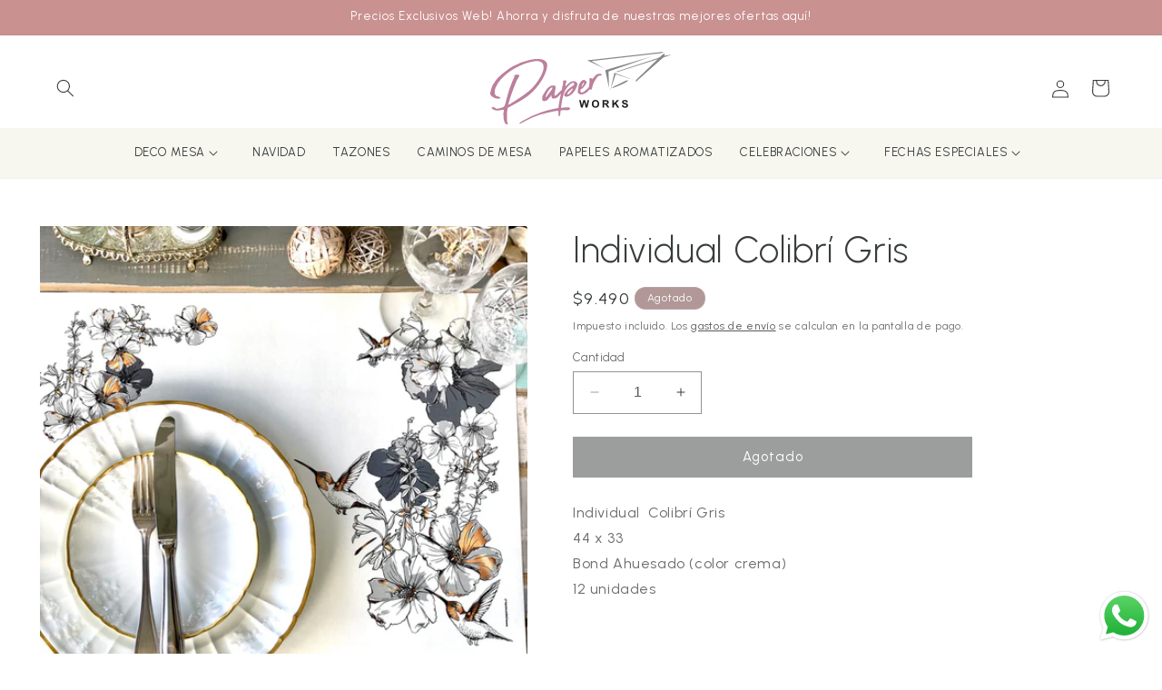

--- FILE ---
content_type: text/html; charset=utf-8
request_url: https://paperworks.cl/products/individual-colibri-gris
body_size: 36766
content:
<!doctype html>
<html class="js" lang="es">
  <head>
 
<meta charset="utf-8">
    <meta http-equiv="X-UA-Compatible" content="IE=edge">
    <meta name="viewport" content="width=device-width,initial-scale=1">
    <meta name="theme-color" content="">
    <link rel="canonical" href="https://paperworks.cl/products/individual-colibri-gris"><link rel="icon" type="image/png" href="//paperworks.cl/cdn/shop/files/favicon.png?crop=center&height=32&v=1717639609&width=32"><title>
      Individual Colibrí Gris
 &ndash; Paperworks Chile</title>

    
      <meta name="description" content="Individual  Colibrí Gris 44 x 33 Bond Ahuesado (color crema) 12 unidades">
    

    

<meta property="og:site_name" content="Paperworks Chile">
<meta property="og:url" content="https://paperworks.cl/products/individual-colibri-gris">
<meta property="og:title" content="Individual Colibrí Gris">
<meta property="og:type" content="product">
<meta property="og:description" content="Individual  Colibrí Gris 44 x 33 Bond Ahuesado (color crema) 12 unidades"><meta property="og:image" content="http://paperworks.cl/cdn/shop/files/IMG_3696-scaled.jpg?v=1717735266">
  <meta property="og:image:secure_url" content="https://paperworks.cl/cdn/shop/files/IMG_3696-scaled.jpg?v=1717735266">
  <meta property="og:image:width" content="1920">
  <meta property="og:image:height" content="2560"><meta property="og:price:amount" content="9,490">
  <meta property="og:price:currency" content="CLP"><meta name="twitter:card" content="summary_large_image">
<meta name="twitter:title" content="Individual Colibrí Gris">
<meta name="twitter:description" content="Individual  Colibrí Gris 44 x 33 Bond Ahuesado (color crema) 12 unidades">


    <script src="//paperworks.cl/cdn/shop/t/3/assets/constants.js?v=58251544750838685771717550490" defer="defer"></script>
    <script src="//paperworks.cl/cdn/shop/t/3/assets/pubsub.js?v=158357773527763999511717550490" defer="defer"></script>
    <script src="//paperworks.cl/cdn/shop/t/3/assets/global.js?v=136628361274817707361717550490" defer="defer"></script><script src="//paperworks.cl/cdn/shop/t/3/assets/animations.js?v=88693664871331136111717550489" defer="defer"></script><script>window.performance && window.performance.mark && window.performance.mark('shopify.content_for_header.start');</script><meta name="google-site-verification" content="OoTgTIO7VP6V4OWlFYZSCbdtXXnCsfy0caVPbEQ6XDI">
<meta name="facebook-domain-verification" content="b5zjndz7yedbmhjyncomu5hsdavhn3">
<meta id="shopify-digital-wallet" name="shopify-digital-wallet" content="/63406473370/digital_wallets/dialog">
<link rel="alternate" type="application/json+oembed" href="https://paperworks.cl/products/individual-colibri-gris.oembed">
<script async="async" src="/checkouts/internal/preloads.js?locale=es-CL"></script>
<script id="shopify-features" type="application/json">{"accessToken":"e7260b91375fff035865b6ef37cbb4a4","betas":["rich-media-storefront-analytics"],"domain":"paperworks.cl","predictiveSearch":true,"shopId":63406473370,"locale":"es"}</script>
<script>var Shopify = Shopify || {};
Shopify.shop = "2d2fc4-28.myshopify.com";
Shopify.locale = "es";
Shopify.currency = {"active":"CLP","rate":"1.0"};
Shopify.country = "CL";
Shopify.theme = {"name":"Paperworks 2024","id":136080982170,"schema_name":"Dawn","schema_version":"14.0.0","theme_store_id":887,"role":"main"};
Shopify.theme.handle = "null";
Shopify.theme.style = {"id":null,"handle":null};
Shopify.cdnHost = "paperworks.cl/cdn";
Shopify.routes = Shopify.routes || {};
Shopify.routes.root = "/";</script>
<script type="module">!function(o){(o.Shopify=o.Shopify||{}).modules=!0}(window);</script>
<script>!function(o){function n(){var o=[];function n(){o.push(Array.prototype.slice.apply(arguments))}return n.q=o,n}var t=o.Shopify=o.Shopify||{};t.loadFeatures=n(),t.autoloadFeatures=n()}(window);</script>
<script id="shop-js-analytics" type="application/json">{"pageType":"product"}</script>
<script defer="defer" async type="module" src="//paperworks.cl/cdn/shopifycloud/shop-js/modules/v2/client.init-shop-cart-sync_Co8-4uhy.es.esm.js"></script>
<script defer="defer" async type="module" src="//paperworks.cl/cdn/shopifycloud/shop-js/modules/v2/chunk.common_Ce48s7hH.esm.js"></script>
<script type="module">
  await import("//paperworks.cl/cdn/shopifycloud/shop-js/modules/v2/client.init-shop-cart-sync_Co8-4uhy.es.esm.js");
await import("//paperworks.cl/cdn/shopifycloud/shop-js/modules/v2/chunk.common_Ce48s7hH.esm.js");

  window.Shopify.SignInWithShop?.initShopCartSync?.({"fedCMEnabled":true,"windoidEnabled":true});

</script>
<script>(function() {
  var isLoaded = false;
  function asyncLoad() {
    if (isLoaded) return;
    isLoaded = true;
    var urls = ["https:\/\/cdn.nfcube.com\/instafeed-9e3246bbd6b208b5438d5396e64757c0.js?shop=2d2fc4-28.myshopify.com"];
    for (var i = 0; i < urls.length; i++) {
      var s = document.createElement('script');
      s.type = 'text/javascript';
      s.async = true;
      s.src = urls[i];
      var x = document.getElementsByTagName('script')[0];
      x.parentNode.insertBefore(s, x);
    }
  };
  if(window.attachEvent) {
    window.attachEvent('onload', asyncLoad);
  } else {
    window.addEventListener('load', asyncLoad, false);
  }
})();</script>
<script id="__st">var __st={"a":63406473370,"offset":-10800,"reqid":"366d63ae-1cc8-4992-8936-427d47536778-1766006497","pageurl":"paperworks.cl\/products\/individual-colibri-gris","u":"1f278b6b32fd","p":"product","rtyp":"product","rid":8264336965786};</script>
<script>window.ShopifyPaypalV4VisibilityTracking = true;</script>
<script id="captcha-bootstrap">!function(){'use strict';const t='contact',e='account',n='new_comment',o=[[t,t],['blogs',n],['comments',n],[t,'customer']],c=[[e,'customer_login'],[e,'guest_login'],[e,'recover_customer_password'],[e,'create_customer']],r=t=>t.map((([t,e])=>`form[action*='/${t}']:not([data-nocaptcha='true']) input[name='form_type'][value='${e}']`)).join(','),a=t=>()=>t?[...document.querySelectorAll(t)].map((t=>t.form)):[];function s(){const t=[...o],e=r(t);return a(e)}const i='password',u='form_key',d=['recaptcha-v3-token','g-recaptcha-response','h-captcha-response',i],f=()=>{try{return window.sessionStorage}catch{return}},m='__shopify_v',_=t=>t.elements[u];function p(t,e,n=!1){try{const o=window.sessionStorage,c=JSON.parse(o.getItem(e)),{data:r}=function(t){const{data:e,action:n}=t;return t[m]||n?{data:e,action:n}:{data:t,action:n}}(c);for(const[e,n]of Object.entries(r))t.elements[e]&&(t.elements[e].value=n);n&&o.removeItem(e)}catch(o){console.error('form repopulation failed',{error:o})}}const l='form_type',E='cptcha';function T(t){t.dataset[E]=!0}const w=window,h=w.document,L='Shopify',v='ce_forms',y='captcha';let A=!1;((t,e)=>{const n=(g='f06e6c50-85a8-45c8-87d0-21a2b65856fe',I='https://cdn.shopify.com/shopifycloud/storefront-forms-hcaptcha/ce_storefront_forms_captcha_hcaptcha.v1.5.2.iife.js',D={infoText:'Protegido por hCaptcha',privacyText:'Privacidad',termsText:'Términos'},(t,e,n)=>{const o=w[L][v],c=o.bindForm;if(c)return c(t,g,e,D).then(n);var r;o.q.push([[t,g,e,D],n]),r=I,A||(h.body.append(Object.assign(h.createElement('script'),{id:'captcha-provider',async:!0,src:r})),A=!0)});var g,I,D;w[L]=w[L]||{},w[L][v]=w[L][v]||{},w[L][v].q=[],w[L][y]=w[L][y]||{},w[L][y].protect=function(t,e){n(t,void 0,e),T(t)},Object.freeze(w[L][y]),function(t,e,n,w,h,L){const[v,y,A,g]=function(t,e,n){const i=e?o:[],u=t?c:[],d=[...i,...u],f=r(d),m=r(i),_=r(d.filter((([t,e])=>n.includes(e))));return[a(f),a(m),a(_),s()]}(w,h,L),I=t=>{const e=t.target;return e instanceof HTMLFormElement?e:e&&e.form},D=t=>v().includes(t);t.addEventListener('submit',(t=>{const e=I(t);if(!e)return;const n=D(e)&&!e.dataset.hcaptchaBound&&!e.dataset.recaptchaBound,o=_(e),c=g().includes(e)&&(!o||!o.value);(n||c)&&t.preventDefault(),c&&!n&&(function(t){try{if(!f())return;!function(t){const e=f();if(!e)return;const n=_(t);if(!n)return;const o=n.value;o&&e.removeItem(o)}(t);const e=Array.from(Array(32),(()=>Math.random().toString(36)[2])).join('');!function(t,e){_(t)||t.append(Object.assign(document.createElement('input'),{type:'hidden',name:u})),t.elements[u].value=e}(t,e),function(t,e){const n=f();if(!n)return;const o=[...t.querySelectorAll(`input[type='${i}']`)].map((({name:t})=>t)),c=[...d,...o],r={};for(const[a,s]of new FormData(t).entries())c.includes(a)||(r[a]=s);n.setItem(e,JSON.stringify({[m]:1,action:t.action,data:r}))}(t,e)}catch(e){console.error('failed to persist form',e)}}(e),e.submit())}));const S=(t,e)=>{t&&!t.dataset[E]&&(n(t,e.some((e=>e===t))),T(t))};for(const o of['focusin','change'])t.addEventListener(o,(t=>{const e=I(t);D(e)&&S(e,y())}));const B=e.get('form_key'),M=e.get(l),P=B&&M;t.addEventListener('DOMContentLoaded',(()=>{const t=y();if(P)for(const e of t)e.elements[l].value===M&&p(e,B);[...new Set([...A(),...v().filter((t=>'true'===t.dataset.shopifyCaptcha))])].forEach((e=>S(e,t)))}))}(h,new URLSearchParams(w.location.search),n,t,e,['guest_login'])})(!0,!0)}();</script>
<script integrity="sha256-52AcMU7V7pcBOXWImdc/TAGTFKeNjmkeM1Pvks/DTgc=" data-source-attribution="shopify.loadfeatures" defer="defer" src="//paperworks.cl/cdn/shopifycloud/storefront/assets/storefront/load_feature-81c60534.js" crossorigin="anonymous"></script>
<script data-source-attribution="shopify.dynamic_checkout.dynamic.init">var Shopify=Shopify||{};Shopify.PaymentButton=Shopify.PaymentButton||{isStorefrontPortableWallets:!0,init:function(){window.Shopify.PaymentButton.init=function(){};var t=document.createElement("script");t.src="https://paperworks.cl/cdn/shopifycloud/portable-wallets/latest/portable-wallets.es.js",t.type="module",document.head.appendChild(t)}};
</script>
<script data-source-attribution="shopify.dynamic_checkout.buyer_consent">
  function portableWalletsHideBuyerConsent(e){var t=document.getElementById("shopify-buyer-consent"),n=document.getElementById("shopify-subscription-policy-button");t&&n&&(t.classList.add("hidden"),t.setAttribute("aria-hidden","true"),n.removeEventListener("click",e))}function portableWalletsShowBuyerConsent(e){var t=document.getElementById("shopify-buyer-consent"),n=document.getElementById("shopify-subscription-policy-button");t&&n&&(t.classList.remove("hidden"),t.removeAttribute("aria-hidden"),n.addEventListener("click",e))}window.Shopify?.PaymentButton&&(window.Shopify.PaymentButton.hideBuyerConsent=portableWalletsHideBuyerConsent,window.Shopify.PaymentButton.showBuyerConsent=portableWalletsShowBuyerConsent);
</script>
<script data-source-attribution="shopify.dynamic_checkout.cart.bootstrap">document.addEventListener("DOMContentLoaded",(function(){function t(){return document.querySelector("shopify-accelerated-checkout-cart, shopify-accelerated-checkout")}if(t())Shopify.PaymentButton.init();else{new MutationObserver((function(e,n){t()&&(Shopify.PaymentButton.init(),n.disconnect())})).observe(document.body,{childList:!0,subtree:!0})}}));
</script>
<script id="sections-script" data-sections="header" defer="defer" src="//paperworks.cl/cdn/shop/t/3/compiled_assets/scripts.js?820"></script>
<script>window.performance && window.performance.mark && window.performance.mark('shopify.content_for_header.end');</script>


    <style data-shopify>
      
      
      
      
      

      
        :root,
        .color-scheme-1 {
          --color-background: 255,255,255;
        
          --gradient-background: #ffffff;
        

        

        --color-foreground: 56,61,59;
        --color-background-contrast: 191,191,191;
        --color-shadow: 56,61,59;
        --color-button: 56,61,59;
        --color-button-text: 255,255,255;
        --color-secondary-button: 255,255,255;
        --color-secondary-button-text: 56,61,59;
        --color-link: 56,61,59;
        --color-badge-foreground: 56,61,59;
        --color-badge-background: 255,255,255;
        --color-badge-border: 56,61,59;
        --payment-terms-background-color: rgb(255 255 255);
      }
      
        
        .color-scheme-2 {
          --color-background: 201,145,144;
        
          --gradient-background: #c99190;
        

        

        --color-foreground: 255,255,255;
        --color-background-contrast: 146,73,71;
        --color-shadow: 56,61,59;
        --color-button: 255,255,255;
        --color-button-text: 243,243,243;
        --color-secondary-button: 201,145,144;
        --color-secondary-button-text: 255,255,255;
        --color-link: 255,255,255;
        --color-badge-foreground: 255,255,255;
        --color-badge-background: 201,145,144;
        --color-badge-border: 255,255,255;
        --payment-terms-background-color: rgb(201 145 144);
      }
      
        
        .color-scheme-3 {
          --color-background: 177,152,151;
        
          --gradient-background: #b19897;
        

        

        --color-foreground: 255,255,255;
        --color-background-contrast: 115,87,86;
        --color-shadow: 255,255,255;
        --color-button: 255,255,255;
        --color-button-text: 255,255,255;
        --color-secondary-button: 177,152,151;
        --color-secondary-button-text: 255,255,255;
        --color-link: 255,255,255;
        --color-badge-foreground: 255,255,255;
        --color-badge-background: 177,152,151;
        --color-badge-border: 255,255,255;
        --payment-terms-background-color: rgb(177 152 151);
      }
      
        
        .color-scheme-4 {
          --color-background: 241,241,241;
        
          --gradient-background: #f1f1f1;
        

        

        --color-foreground: 56,61,59;
        --color-background-contrast: 177,177,177;
        --color-shadow: 255,255,255;
        --color-button: 56,61,59;
        --color-button-text: 255,255,255;
        --color-secondary-button: 241,241,241;
        --color-secondary-button-text: 56,61,59;
        --color-link: 56,61,59;
        --color-badge-foreground: 56,61,59;
        --color-badge-background: 241,241,241;
        --color-badge-border: 56,61,59;
        --payment-terms-background-color: rgb(241 241 241);
      }
      
        
        .color-scheme-5 {
          --color-background: 247,247,240;
        
          --gradient-background: #f7f7f0;
        

        

        --color-foreground: 56,61,59;
        --color-background-contrast: 203,203,157;
        --color-shadow: 56,61,59;
        --color-button: 255,255,255;
        --color-button-text: 56,61,59;
        --color-secondary-button: 247,247,240;
        --color-secondary-button-text: 255,255,255;
        --color-link: 255,255,255;
        --color-badge-foreground: 56,61,59;
        --color-badge-background: 247,247,240;
        --color-badge-border: 56,61,59;
        --payment-terms-background-color: rgb(247 247 240);
      }
      
        
        .color-scheme-b53eb17c-615f-4e3b-826f-17ee8ca31cb3 {
          --color-background: 255,255,255;
        
          --gradient-background: #ffffff;
        

        

        --color-foreground: 56,61,59;
        --color-background-contrast: 191,191,191;
        --color-shadow: 56,61,59;
        --color-button: 201,145,144;
        --color-button-text: 255,255,255;
        --color-secondary-button: 255,255,255;
        --color-secondary-button-text: 56,61,59;
        --color-link: 56,61,59;
        --color-badge-foreground: 56,61,59;
        --color-badge-background: 255,255,255;
        --color-badge-border: 56,61,59;
        --payment-terms-background-color: rgb(255 255 255);
      }
      

      body, .color-scheme-1, .color-scheme-2, .color-scheme-3, .color-scheme-4, .color-scheme-5, .color-scheme-b53eb17c-615f-4e3b-826f-17ee8ca31cb3 {
        color: rgba(var(--color-foreground), 0.75);
        background-color: rgb(var(--color-background));
      }

      :root {
        --font-body-family: "system_ui", -apple-system, 'Segoe UI', Roboto, 'Helvetica Neue', 'Noto Sans', 'Liberation Sans', Arial, sans-serif, 'Apple Color Emoji', 'Segoe UI Emoji', 'Segoe UI Symbol', 'Noto Color Emoji';
        --font-body-style: normal;
        --font-body-weight: 400;
        --font-body-weight-bold: 700;

        --font-heading-family: "system_ui", -apple-system, 'Segoe UI', Roboto, 'Helvetica Neue', 'Noto Sans', 'Liberation Sans', Arial, sans-serif, 'Apple Color Emoji', 'Segoe UI Emoji', 'Segoe UI Symbol', 'Noto Color Emoji';
        --font-heading-style: normal;
        --font-heading-weight: 400;

        --font-body-scale: 1.0;
        --font-heading-scale: 1.0;

        --media-padding: px;
        --media-border-opacity: 0.05;
        --media-border-width: 0px;
        --media-radius: 0px;
        --media-shadow-opacity: 0.0;
        --media-shadow-horizontal-offset: 0px;
        --media-shadow-vertical-offset: 4px;
        --media-shadow-blur-radius: 5px;
        --media-shadow-visible: 0;

        --page-width: 140rem;
        --page-width-margin: 0rem;

        --product-card-image-padding: 0.0rem;
        --product-card-corner-radius: 0.0rem;
        --product-card-text-alignment: center;
        --product-card-border-width: 0.0rem;
        --product-card-border-opacity: 0.0;
        --product-card-shadow-opacity: 0.0;
        --product-card-shadow-visible: 0;
        --product-card-shadow-horizontal-offset: 0.0rem;
        --product-card-shadow-vertical-offset: 0.0rem;
        --product-card-shadow-blur-radius: 0.0rem;

        --collection-card-image-padding: 0.0rem;
        --collection-card-corner-radius: 0.0rem;
        --collection-card-text-alignment: center;
        --collection-card-border-width: 0.0rem;
        --collection-card-border-opacity: 0.1;
        --collection-card-shadow-opacity: 0.0;
        --collection-card-shadow-visible: 0;
        --collection-card-shadow-horizontal-offset: 0.0rem;
        --collection-card-shadow-vertical-offset: 0.4rem;
        --collection-card-shadow-blur-radius: 0.5rem;

        --blog-card-image-padding: 0.0rem;
        --blog-card-corner-radius: 0.0rem;
        --blog-card-text-alignment: left;
        --blog-card-border-width: 0.0rem;
        --blog-card-border-opacity: 0.1;
        --blog-card-shadow-opacity: 0.0;
        --blog-card-shadow-visible: 0;
        --blog-card-shadow-horizontal-offset: 0.0rem;
        --blog-card-shadow-vertical-offset: 0.4rem;
        --blog-card-shadow-blur-radius: 0.5rem;

        --badge-corner-radius: 4.0rem;

        --popup-border-width: 1px;
        --popup-border-opacity: 0.1;
        --popup-corner-radius: 0px;
        --popup-shadow-opacity: 0.05;
        --popup-shadow-horizontal-offset: 0px;
        --popup-shadow-vertical-offset: 4px;
        --popup-shadow-blur-radius: 5px;

        --drawer-border-width: 1px;
        --drawer-border-opacity: 0.1;
        --drawer-shadow-opacity: 0.0;
        --drawer-shadow-horizontal-offset: 0px;
        --drawer-shadow-vertical-offset: 4px;
        --drawer-shadow-blur-radius: 5px;

        --spacing-sections-desktop: 40px;
        --spacing-sections-mobile: 28px;

        --grid-desktop-vertical-spacing: 12px;
        --grid-desktop-horizontal-spacing: 12px;
        --grid-mobile-vertical-spacing: 6px;
        --grid-mobile-horizontal-spacing: 6px;

        --text-boxes-border-opacity: 0.1;
        --text-boxes-border-width: 0px;
        --text-boxes-radius: 0px;
        --text-boxes-shadow-opacity: 0.0;
        --text-boxes-shadow-visible: 0;
        --text-boxes-shadow-horizontal-offset: 0px;
        --text-boxes-shadow-vertical-offset: 4px;
        --text-boxes-shadow-blur-radius: 5px;

        --buttons-radius: 0px;
        --buttons-radius-outset: 0px;
        --buttons-border-width: 0px;
        --buttons-border-opacity: 1.0;
        --buttons-shadow-opacity: 0.0;
        --buttons-shadow-visible: 0;
        --buttons-shadow-horizontal-offset: 0px;
        --buttons-shadow-vertical-offset: 4px;
        --buttons-shadow-blur-radius: 5px;
        --buttons-border-offset: 0px;

        --inputs-radius: 0px;
        --inputs-border-width: 1px;
        --inputs-border-opacity: 0.55;
        --inputs-shadow-opacity: 0.0;
        --inputs-shadow-horizontal-offset: 0px;
        --inputs-margin-offset: 0px;
        --inputs-shadow-vertical-offset: 4px;
        --inputs-shadow-blur-radius: 5px;
        --inputs-radius-outset: 0px;

        --variant-pills-radius: 40px;
        --variant-pills-border-width: 1px;
        --variant-pills-border-opacity: 0.55;
        --variant-pills-shadow-opacity: 0.0;
        --variant-pills-shadow-horizontal-offset: 0px;
        --variant-pills-shadow-vertical-offset: 4px;
        --variant-pills-shadow-blur-radius: 5px;
      }

      *,
      *::before,
      *::after {
        box-sizing: inherit;
      }

      html {
        box-sizing: border-box;
        font-size: calc(var(--font-body-scale) * 62.5%);
        height: 100%;
      }

      body {
        display: grid;
        grid-template-rows: auto auto 1fr auto;
        grid-template-columns: 100%;
        min-height: 100%;
        margin: 0;
        font-size: 1.5rem;
        letter-spacing: 0.06rem;
        line-height: calc(1 + 0.8 / var(--font-body-scale));
        font-family: var(--font-body-family);
        font-style: var(--font-body-style);
        font-weight: var(--font-body-weight);
      }

      @media screen and (min-width: 750px) {
        body {
          font-size: 1.6rem;
        }
      }
    </style>

    <link href="//paperworks.cl/cdn/shop/t/3/assets/base.css?v=16534392784228263581717550489" rel="stylesheet" type="text/css" media="all" />
<link href="//paperworks.cl/cdn/shop/t/3/assets/component-localization-form.css?v=120620094879297847921717550489" rel="stylesheet" type="text/css" media="all" />
      <script src="//paperworks.cl/cdn/shop/t/3/assets/localization-form.js?v=169565320306168926741717550490" defer="defer"></script><link
        rel="stylesheet"
        href="//paperworks.cl/cdn/shop/t/3/assets/component-predictive-search.css?v=118923337488134913561717550489"
        media="print"
        onload="this.media='all'"
      ><script>
      if (Shopify.designMode) {
        document.documentElement.classList.add('shopify-design-mode');
      }
    </script><script>window.is_hulkpo_installed=true</script><!-- BEGIN app block: shopify://apps/rt-google-fonts-custom-fonts/blocks/app-embed/2caf2c68-0038-455e-b0b9-066a7c2ad923 --><link rel="preload" as="style" href="https://fonts.googleapis.com/css2?family=Urbanist:ital,wght@0,400&display=swap">
            <link rel="stylesheet" href="https://fonts.googleapis.com/css2?family=Urbanist:ital,wght@0,400&display=swap"><link rel="preconnect" href="https://fonts.gstatic.com" crossorigin><style id="rafp-stylesheet">body,h1,h2,h3,h4,h5,h6,p,blockquote,li,a,strong,b,em,.announcement-bar__message span {font-family:"Urbanist";font-weight:400;
        font-style:normal;} {font-family:"Spectral";font-weight:400;
        font-style:normal;}@media screen and (max-width: 749px) {body,h1,h2,h3,h4,h5,h6,p,blockquote,li,a,strong,b,em,.announcement-bar__message span {} {}}
    </style>
<!-- END app block --><!-- BEGIN app block: shopify://apps/ecomposer-builder/blocks/app-embed/a0fc26e1-7741-4773-8b27-39389b4fb4a0 --><!-- DNS Prefetch & Preconnect -->
<link rel="preconnect" href="https://cdn.ecomposer.app" crossorigin>
<link rel="dns-prefetch" href="https://cdn.ecomposer.app">

<link rel="prefetch" href="https://cdn.ecomposer.app/vendors/css/ecom-swiper@11.css" as="style">
<link rel="prefetch" href="https://cdn.ecomposer.app/vendors/js/ecom-swiper@11.0.5.js" as="script">
<link rel="prefetch" href="https://cdn.ecomposer.app/vendors/js/ecom_modal.js" as="script">

<!-- Global CSS --><!--ECOM-EMBED-->
  <style id="ecom-global-css" class="ecom-global-css">/**ECOM-INSERT-CSS**/.ecom-section > div.core__row--columns{max-width: 1270px;}.ecom-column>div.core__column--wrapper{padding: 20px;}div.core__blocks--body>div.ecom-block.elmspace:not(:first-child){margin-top: 20px;}:root{--ecom-global-container-width:1270px;--ecom-global-colunm-gap:20px;--ecom-global-elements-space:20px;--ecom-global-colors-primary:#ffffff;--ecom-global-colors-secondary:#ffffff;--ecom-global-colors-text:#ffffff;--ecom-global-colors-accent:#ffffff;--ecom-global-colors-9digDH:#f7f7f0;--ecom-global-colors-vBXbUa:#c99190;--ecom-global-colors-6VeNVs:#383d3b;--ecom-global-typography-h1-font-weight:600;--ecom-global-typography-h1-font-size:72px;--ecom-global-typography-h1-line-height:90px;--ecom-global-typography-h1-letter-spacing:-0.02em;--ecom-global-typography-h1-font-family:Spectral;--ecom-global-typography-h2-font-weight:600;--ecom-global-typography-h2-font-size:60px;--ecom-global-typography-h2-line-height:72px;--ecom-global-typography-h2-letter-spacing:-0.02em;--ecom-global-typography-h2-font-family:Spectral;--ecom-global-typography-h3-font-weight:600;--ecom-global-typography-h3-font-size:48px;--ecom-global-typography-h3-line-height:60px;--ecom-global-typography-h3-letter-spacing:-0.02em;--ecom-global-typography-h3-font-family:Spectral;--ecom-global-typography-h4-font-weight:600;--ecom-global-typography-h4-font-size:36px;--ecom-global-typography-h4-line-height:44px;--ecom-global-typography-h4-letter-spacing:-0.02em;--ecom-global-typography-h4-font-family:Spectral;--ecom-global-typography-h5-font-weight:600;--ecom-global-typography-h5-font-size:30px;--ecom-global-typography-h5-line-height:38px;--ecom-global-typography-h5-font-family:Spectral;--ecom-global-typography-h6-font-weight:600;--ecom-global-typography-h6-font-size:24px;--ecom-global-typography-h6-line-height:32px;--ecom-global-typography-h6-font-family:Spectral;--ecom-global-typography-h7-font-weight:400;--ecom-global-typography-h7-font-size:18px;--ecom-global-typography-h7-line-height:28px;--ecom-global-typography-h7-font-family:Urbanist;--ecom-global-typography-h7-letter-spacing:1px;}</style>
  <!--/ECOM-EMBED--><!-- Custom CSS & JS --><!-- Open Graph Meta Tags for Pages --><!-- Critical Inline Styles -->
<style class="ecom-theme-helper">.ecom-animation{opacity:0}.ecom-animation.animate,.ecom-animation.ecom-animated{opacity:1}.ecom-cart-popup{display:grid;position:fixed;inset:0;z-index:9999999;align-content:center;padding:5px;justify-content:center;align-items:center;justify-items:center}.ecom-cart-popup::before{content:' ';position:absolute;background:#e5e5e5b3;inset:0}.ecom-ajax-loading{cursor:not-allowed;pointer-events:none;opacity:.6}#ecom-toast{visibility:hidden;max-width:50px;height:60px;margin:auto;background-color:#333;color:#fff;text-align:center;border-radius:2px;position:fixed;z-index:1;left:0;right:0;bottom:30px;font-size:17px;display:grid;grid-template-columns:50px auto;align-items:center;justify-content:start;align-content:center;justify-items:start}#ecom-toast.ecom-toast-show{visibility:visible;animation:ecomFadein .5s,ecomExpand .5s .5s,ecomStay 3s 1s,ecomShrink .5s 4s,ecomFadeout .5s 4.5s}#ecom-toast #ecom-toast-icon{width:50px;height:100%;box-sizing:border-box;background-color:#111;color:#fff;padding:5px}#ecom-toast .ecom-toast-icon-svg{width:100%;height:100%;position:relative;vertical-align:middle;margin:auto;text-align:center}#ecom-toast #ecom-toast-desc{color:#fff;padding:16px;overflow:hidden;white-space:nowrap}@media(max-width:768px){#ecom-toast #ecom-toast-desc{white-space:normal;min-width:250px}#ecom-toast{height:auto;min-height:60px}}.ecom__column-full-height{height:100%}@keyframes ecomFadein{from{bottom:0;opacity:0}to{bottom:30px;opacity:1}}@keyframes ecomExpand{from{min-width:50px}to{min-width:var(--ecom-max-width)}}@keyframes ecomStay{from{min-width:var(--ecom-max-width)}to{min-width:var(--ecom-max-width)}}@keyframes ecomShrink{from{min-width:var(--ecom-max-width)}to{min-width:50px}}@keyframes ecomFadeout{from{bottom:30px;opacity:1}to{bottom:60px;opacity:0}}</style>


<!-- EComposer Config Script -->
<script id="ecom-theme-helpers" async>
window.EComposer=window.EComposer||{};(function(){if(!this.configs)this.configs={};this.configs={"custom_code":[],"instagram":null};this.configs.ajax_cart={enable:false};this.customer=false;this.proxy_path='/apps/ecomposer-visual-page-builder';
this.popupScriptUrl='https://cdn.shopify.com/extensions/019b200c-ceec-7ac9-af95-28c32fd62de8/ecomposer-94/assets/ecom_popup.js';
this.routes={domain:'https://paperworks.cl',root_url:'/',collections_url:'/collections',all_products_collection_url:'/collections/all',cart_url:'/cart',cart_add_url:'/cart/add',cart_change_url:'/cart/change',cart_clear_url:'/cart/clear',cart_update_url:'/cart/update',product_recommendations_url:'/recommendations/products'};
this.queryParams={};
if(window.location.search.length){new URLSearchParams(window.location.search).forEach((value,key)=>{this.queryParams[key]=value})}
this.money_format="${{amount_no_decimals}}";
this.money_with_currency_format="${{amount_no_decimals}} CLP";
this.currencyCodeEnabled=false;this.abTestingData = [];this.formatMoney=function(t,e){const r=this.currencyCodeEnabled?this.money_with_currency_format:this.money_format;function a(t,e){return void 0===t?e:t}function o(t,e,r,o){if(e=a(e,2),r=a(r,","),o=a(o,"."),isNaN(t)||null==t)return 0;var n=(t=(t/100).toFixed(e)).split(".");return n[0].replace(/(\d)(?=(\d\d\d)+(?!\d))/g,"$1"+r)+(n[1]?o+n[1]:"")}"string"==typeof t&&(t=t.replace(".",""));var n="",i=/\{\{\s*(\w+)\s*\}\}/,s=e||r;switch(s.match(i)[1]){case"amount":n=o(t,2);break;case"amount_no_decimals":n=o(t,0);break;case"amount_with_comma_separator":n=o(t,2,".",",");break;case"amount_with_space_separator":n=o(t,2," ",",");break;case"amount_with_period_and_space_separator":n=o(t,2," ",".");break;case"amount_no_decimals_with_comma_separator":n=o(t,0,".",",");break;case"amount_no_decimals_with_space_separator":n=o(t,0," ");break;case"amount_with_apostrophe_separator":n=o(t,2,"'",".")}return s.replace(i,n)};
this.resizeImage=function(t,e){try{if(!e||"original"==e||"full"==e||"master"==e)return t;if(-1!==t.indexOf("cdn.shopify.com")||-1!==t.indexOf("/cdn/shop/")){var r=t.match(/\.(jpg|jpeg|gif|png|bmp|bitmap|tiff|tif|webp)((\#[0-9a-z\-]+)?(\?v=.*)?)?$/gim);if(null==r)return null;var a=t.split(r[0]),o=r[0];return a[0]+"_"+e+o}}catch(r){return t}return t};
this.getProduct=function(t){if(!t)return!1;let e=("/"===this.routes.root_url?"":this.routes.root_url)+"/products/"+t+".js?shop="+Shopify.shop;return window.ECOM_LIVE&&(e="/shop/builder/ajax/ecom-proxy/products/"+t+"?shop="+Shopify.shop),window.fetch(e,{headers:{"Content-Type":"application/json"}}).then(t=>t.ok?t.json():false)};
const u=new URLSearchParams(window.location.search);if(u.has("ecom-redirect")){const r=u.get("ecom-redirect");if(r){let d;try{d=decodeURIComponent(r)}catch{return}d=d.trim().replace(/[\r\n\t]/g,"");if(d.length>2e3)return;const p=["javascript:","data:","vbscript:","file:","ftp:","mailto:","tel:","sms:","chrome:","chrome-extension:","moz-extension:","ms-browser-extension:"],l=d.toLowerCase();for(const o of p)if(l.includes(o))return;const x=[/<script/i,/<\/script/i,/javascript:/i,/vbscript:/i,/onload=/i,/onerror=/i,/onclick=/i,/onmouseover=/i,/onfocus=/i,/onblur=/i,/onsubmit=/i,/onchange=/i,/alert\s*\(/i,/confirm\s*\(/i,/prompt\s*\(/i,/document\./i,/window\./i,/eval\s*\(/i];for(const t of x)if(t.test(d))return;if(d.startsWith("/")&&!d.startsWith("//")){if(!/^[a-zA-Z0-9\-._~:/?#[\]@!$&'()*+,;=%]+$/.test(d))return;if(d.includes("../")||d.includes("./"))return;window.location.href=d;return}if(!d.includes("://")&&!d.startsWith("//")){if(!/^[a-zA-Z0-9\-._~:/?#[\]@!$&'()*+,;=%]+$/.test(d))return;if(d.includes("../")||d.includes("./"))return;window.location.href="/"+d;return}let n;try{n=new URL(d)}catch{return}if(!["http:","https:"].includes(n.protocol))return;if(n.port&&(parseInt(n.port)<1||parseInt(n.port)>65535))return;const a=[window.location.hostname];if(a.includes(n.hostname)&&(n.href===d||n.toString()===d))window.location.href=d}}
}).bind(window.EComposer)();
if(window.Shopify&&window.Shopify.designMode&&window.top&&window.top.opener){window.addEventListener("load",function(){window.top.opener.postMessage({action:"ecomposer:loaded"},"*")})}
</script>

<!-- Quickview Script -->
<script id="ecom-theme-quickview" async>
window.EComposer=window.EComposer||{};(function(){this.initQuickview=function(){var enable_qv=false;const qv_wrapper_script=document.querySelector('#ecom-quickview-template-html');if(!qv_wrapper_script)return;const ecom_quickview=document.createElement('div');ecom_quickview.classList.add('ecom-quickview');ecom_quickview.innerHTML=qv_wrapper_script.innerHTML;document.body.prepend(ecom_quickview);const qv_wrapper=ecom_quickview.querySelector('.ecom-quickview__wrapper');const ecomQuickview=function(e){let t=qv_wrapper.querySelector(".ecom-quickview__content-data");if(t){let i=document.createRange().createContextualFragment(e);t.innerHTML="",t.append(i),qv_wrapper.classList.add("ecom-open");let c=new CustomEvent("ecom:quickview:init",{detail:{wrapper:qv_wrapper}});document.dispatchEvent(c),setTimeout(function(){qv_wrapper.classList.add("ecom-display")},500),closeQuickview(t)}},closeQuickview=function(e){let t=qv_wrapper.querySelector(".ecom-quickview__close-btn"),i=qv_wrapper.querySelector(".ecom-quickview__content");function c(t){let o=t.target;do{if(o==i||o&&o.classList&&o.classList.contains("ecom-modal"))return;o=o.parentNode}while(o);o!=i&&(qv_wrapper.classList.add("ecom-remove"),qv_wrapper.classList.remove("ecom-open","ecom-display","ecom-remove"),setTimeout(function(){e.innerHTML=""},300),document.removeEventListener("click",c),document.removeEventListener("keydown",n))}function n(t){(t.isComposing||27===t.keyCode)&&(qv_wrapper.classList.add("ecom-remove"),qv_wrapper.classList.remove("ecom-open","ecom-display","ecom-remove"),setTimeout(function(){e.innerHTML=""},300),document.removeEventListener("keydown",n),document.removeEventListener("click",c))}t&&t.addEventListener("click",function(t){t.preventDefault(),document.removeEventListener("click",c),document.removeEventListener("keydown",n),qv_wrapper.classList.add("ecom-remove"),qv_wrapper.classList.remove("ecom-open","ecom-display","ecom-remove"),setTimeout(function(){e.innerHTML=""},300)}),document.addEventListener("click",c),document.addEventListener("keydown",n)};function quickViewHandler(e){e&&e.preventDefault();let t=this;t.classList&&t.classList.add("ecom-loading");let i=t.classList?t.getAttribute("href"):window.location.pathname;if(i){if(window.location.search.includes("ecom_template_id")){let c=new URLSearchParams(location.search);i=window.location.pathname+"?section_id="+c.get("ecom_template_id")}else i+=(i.includes("?")?"&":"?")+"section_id=ecom-default-template-quickview";fetch(i).then(function(e){return 200==e.status?e.text():window.document.querySelector("#admin-bar-iframe")?(404==e.status?alert("Please create Ecomposer quickview template first!"):alert("Have some problem with quickview!"),t.classList&&t.classList.remove("ecom-loading"),!1):void window.open(new URL(i).pathname,"_blank")}).then(function(e){e&&(ecomQuickview(e),setTimeout(function(){t.classList&&t.classList.remove("ecom-loading")},300))}).catch(function(e){})}}
if(window.location.search.includes('ecom_template_id')){setTimeout(quickViewHandler,1000)}
if(enable_qv){const qv_buttons=document.querySelectorAll('.ecom-product-quickview');if(qv_buttons.length>0){qv_buttons.forEach(function(button,index){button.addEventListener('click',quickViewHandler)})}}
}}).bind(window.EComposer)();
</script>

<!-- Quickview Template -->
<script type="text/template" id="ecom-quickview-template-html">
<div class="ecom-quickview__wrapper ecom-dn"><div class="ecom-quickview__container"><div class="ecom-quickview__content"><div class="ecom-quickview__content-inner"><div class="ecom-quickview__content-data"></div></div><span class="ecom-quickview__close-btn"><svg version="1.1" xmlns="http://www.w3.org/2000/svg" width="32" height="32" viewBox="0 0 32 32"><path d="M10.722 9.969l-0.754 0.754 5.278 5.278-5.253 5.253 0.754 0.754 5.253-5.253 5.253 5.253 0.754-0.754-5.253-5.253 5.278-5.278-0.754-0.754-5.278 5.278z" fill="#000000"></path></svg></span></div></div></div>
</script>

<!-- Quickview Styles -->
<style class="ecom-theme-quickview">.ecom-quickview .ecom-animation{opacity:1}.ecom-quickview__wrapper{opacity:0;display:none;pointer-events:none}.ecom-quickview__wrapper.ecom-open{position:fixed;top:0;left:0;right:0;bottom:0;display:block;pointer-events:auto;z-index:100000;outline:0!important;-webkit-backface-visibility:hidden;opacity:1;transition:all .1s}.ecom-quickview__container{text-align:center;position:absolute;width:100%;height:100%;left:0;top:0;padding:0 8px;box-sizing:border-box;opacity:0;background-color:rgba(0,0,0,.8);transition:opacity .1s}.ecom-quickview__container:before{content:"";display:inline-block;height:100%;vertical-align:middle}.ecom-quickview__wrapper.ecom-display .ecom-quickview__content{visibility:visible;opacity:1;transform:none}.ecom-quickview__content{position:relative;display:inline-block;opacity:0;visibility:hidden;transition:transform .1s,opacity .1s;transform:translateX(-100px)}.ecom-quickview__content-inner{position:relative;display:inline-block;vertical-align:middle;margin:0 auto;text-align:left;z-index:999;overflow-y:auto;max-height:80vh}.ecom-quickview__content-data>.shopify-section{margin:0 auto;max-width:980px;overflow:hidden;position:relative;background-color:#fff;opacity:0}.ecom-quickview__wrapper.ecom-display .ecom-quickview__content-data>.shopify-section{opacity:1;transform:none}.ecom-quickview__wrapper.ecom-display .ecom-quickview__container{opacity:1}.ecom-quickview__wrapper.ecom-remove #shopify-section-ecom-default-template-quickview{opacity:0;transform:translateX(100px)}.ecom-quickview__close-btn{position:fixed!important;top:0;right:0;transform:none;background-color:transparent;color:#000;opacity:0;width:40px;height:40px;transition:.25s;z-index:9999;stroke:#fff}.ecom-quickview__wrapper.ecom-display .ecom-quickview__close-btn{opacity:1}.ecom-quickview__close-btn:hover{cursor:pointer}@media screen and (max-width:1024px){.ecom-quickview__content{position:absolute;inset:0;margin:50px 15px;display:flex}.ecom-quickview__close-btn{right:0}}.ecom-toast-icon-info{display:none}.ecom-toast-error .ecom-toast-icon-info{display:inline!important}.ecom-toast-error .ecom-toast-icon-success{display:none!important}.ecom-toast-icon-success{fill:#fff;width:35px}</style>

<!-- Toast Template -->
<script type="text/template" id="ecom-template-html"><!-- BEGIN app snippet: ecom-toast --><div id="ecom-toast"><div id="ecom-toast-icon"><svg xmlns="http://www.w3.org/2000/svg" class="ecom-toast-icon-svg ecom-toast-icon-info" fill="none" viewBox="0 0 24 24" stroke="currentColor"><path stroke-linecap="round" stroke-linejoin="round" stroke-width="2" d="M13 16h-1v-4h-1m1-4h.01M21 12a9 9 0 11-18 0 9 9 0 0118 0z"/></svg>
<svg class="ecom-toast-icon-svg ecom-toast-icon-success" xmlns="http://www.w3.org/2000/svg" viewBox="0 0 512 512"><path d="M256 8C119 8 8 119 8 256s111 248 248 248 248-111 248-248S393 8 256 8zm0 48c110.5 0 200 89.5 200 200 0 110.5-89.5 200-200 200-110.5 0-200-89.5-200-200 0-110.5 89.5-200 200-200m140.2 130.3l-22.5-22.7c-4.7-4.7-12.3-4.7-17-.1L215.3 303.7l-59.8-60.3c-4.7-4.7-12.3-4.7-17-.1l-22.7 22.5c-4.7 4.7-4.7 12.3-.1 17l90.8 91.5c4.7 4.7 12.3 4.7 17 .1l172.6-171.2c4.7-4.7 4.7-12.3 .1-17z"/></svg>
</div><div id="ecom-toast-desc"></div></div><!-- END app snippet --></script><!-- END app block --><!-- BEGIN app block: shopify://apps/foxify-page-builder/blocks/app-embed/4e19e422-f550-4994-9ea0-84f23728223d -->


  
  <link rel='preconnect' href='https://fonts.googleapis.com'>
  <link rel='preconnect' href='https://fonts.gstatic.com' crossorigin>
  <link rel='preconnect' href='https://burst.shopifycdn.com' crossorigin>
  <style data-foxify-critical-css>
    .f-app {--f-container-width: 1170px;
        --f-vertical-space: 100px;
    		--f-container-narrow-width: 800px;
    		--f-product-card-radius: 0px;
    		--f-product-card-background-color: none;
    		--f-collection-card-radius: 0px;
    		--f-collection-card-background-color: none;
    		--f-collection-card-image-radius: 0%;
    		--f-article-card-radius: 0px;
    		--f-article-card-background-color: none;}
    .f\:swiper-container:not(.swiper-initialized) .f\:swiper-wrapper {
        flex-flow: row nowrap;
    }
    @media (min-width: 1024px) {
      .f\:swiper-container:not(.swiper-initialized) .f\:swiper-wrapper > .f\:swiper-slide {
        width: calc(100%/var(--swiper-desktop-column, 4));
        flex: 0 0 auto;
      }
    }
    
  </style>

  <script id='foxify-app-settings'>
      var ShopifyRootUrl = "\/";
      ShopifyRootUrl = ShopifyRootUrl.endsWith('/') ? ShopifyRootUrl : ShopifyRootUrl + '/';
       window.Foxify = window.Foxify || {}
       window.Foxify.Libs = {}
       Foxify.Settings = {
         waterMark: null,
         templateId: 8264336965786,
         templateSuffix: null,
    	   templateVersion: "gen1",
         proxySubpath: "apps\/foxify-preview",
         webPixelAppType: "production",
         isFoxifyPage: true,
         designMode: false,
         isMobile: window.matchMedia('screen and (max-width: 639px)').matches,
         template: "product",
         currency_code: "CLP",
         money_format: "${{amount_no_decimals}}",
         money_with_currency_format: "${{amount_no_decimals}} CLP",
         shop_domain: "https:\/\/paperworks.cl",
         routes: {
           base_url: window.location.origin + ShopifyRootUrl,
           root: "/",
           cart: "/cart",
           cart_add_url: "/cart/add",
           cart_change_url: "/cart/change",
           cart_update_url: "/cart/update",
           predictive_search_url: '/search/suggest'
         },
         locale: {
           current: "es",
           primary: "es",
         },
         base_url: window.location.origin + ShopifyRootUrl,
         enableAjaxAtc: false
       }
       Foxify.Strings = {
         addToCart: 'Add to cart',
         soldOut: 'Sold out',
         unavailable: 'Unavailable',
         inStock: 'In stock',
         outOfStock: 'Out of stock',
         unitPrice: 'Unit price',
         unitPriceSeparator: 'per',
         itemAddedToCart: 'Item added to cart!',
         requiredField: 'Please fill all the required fields(*) before Add to cart!',
         savePriceHtml: null
       };
       Foxify.Extensions = {
         optionsSwatches: {
           enabled: false,
           options: null,
         }
       };
       window.Foxify.Libs = {
         parallax: "https://cdn.shopify.com/extensions/019b2a04-183f-7e04-8e40-aa6ee2819fce/foxify-root-506/assets/foxify-parallax.js",
         variantPickerGen2: "https://cdn.shopify.com/extensions/019b2a04-183f-7e04-8e40-aa6ee2819fce/foxify-root-506/assets/variant-picker.gen2.js",
         mediaGalleryGen2: "https://cdn.shopify.com/extensions/019b2a04-183f-7e04-8e40-aa6ee2819fce/foxify-root-506/assets/media-gallery.gen2.js",
         productGen2Style: "https://cdn.shopify.com/extensions/019b2a04-183f-7e04-8e40-aa6ee2819fce/foxify-root-506/assets/product.gen2.css",
    }
  </script>





  <link href="https://cdn.shopify.com/extensions/019b2a04-183f-7e04-8e40-aa6ee2819fce/foxify-root-506/assets/base.gen1.css" as="style" fetchpriority="auto" rel="preload">
  <link href="https://cdn.shopify.com/extensions/019b2a04-183f-7e04-8e40-aa6ee2819fce/foxify-root-506/assets/grid.gen1.css" as="style" fetchpriority="auto" rel="preload">  
  <link href="https://cdn.shopify.com/extensions/019b2a04-183f-7e04-8e40-aa6ee2819fce/foxify-root-506/assets/animations.gen1.css" as="style" fetchpriority="auto" rel="preload">

  <link href="//cdn.shopify.com/extensions/019b2a04-183f-7e04-8e40-aa6ee2819fce/foxify-root-506/assets/base.gen1.css" rel="stylesheet" type="text/css" media="all" />
  <link href="//cdn.shopify.com/extensions/019b2a04-183f-7e04-8e40-aa6ee2819fce/foxify-root-506/assets/grid.gen1.css" rel="stylesheet" type="text/css" media="all" />  
  <link href="//cdn.shopify.com/extensions/019b2a04-183f-7e04-8e40-aa6ee2819fce/foxify-root-506/assets/animations.gen1.css" rel="stylesheet" type="text/css" media="all" />
  <link rel='preload' href='https://cdn.shopify.com/extensions/019b2a04-183f-7e04-8e40-aa6ee2819fce/foxify-root-506/assets/modal-component.gen1.css' as='style' onload="this.onload=null;this.rel='stylesheet'">

  
    
  <link data-foxify rel="stylesheet" href="https://fonts.googleapis.com/css2?family=Inter:wght@400;500&display=swap" />
  <style data-foxify>
    .f-app {--f-gs-accent-1: #222222;--f-gs-accent-2: #ee5d0b;--f-gs-background-1: #ffffff;--f-gs-background-2: #F5F5F5;--f-gs-text-color: #222222;--f-gs-heading-color: #222222;--f-gs-border-color: #ebebeb;--f-gs-light-grey: #e9e9e9;--f-gs-dark-grey: #666666;--f-gs-hot-color: #b62814;--f-gs-mega-title-font-stack: Inter;--f-gs-mega-title-font-size: 64px;--f-gs-mega-title-font-weight: 500;--f-gs-heading-1-font-stack: Inter;--f-gs-heading-1-font-size: 42px;--f-gs-heading-1-font-weight: 500;--f-gs-heading-2-font-stack: Inter;--f-gs-heading-2-font-size: 34px;--f-gs-heading-2-font-weight: 500;--f-gs-heading-3-font-stack: Inter;--f-gs-heading-3-font-size: 26px;--f-gs-heading-3-font-weight: 500;--f-gs-heading-4-font-stack: Inter;--f-gs-heading-4-font-size: 20px;--f-gs-heading-4-font-weight: 500;--f-gs-heading-5-font-stack: Inter;--f-gs-heading-5-font-size: 18px;--f-gs-heading-5-font-weight: 500;--f-gs-heading-6-font-stack: Inter;--f-gs-heading-6-font-size: 15px;--f-gs-body-text-font-stack: Inter;--f-gs-body-text-font-size: 16px;--f-gs-body-text-font-weight: 400;--f-gs-card-title-font-stack: Inter;--f-gs-card-title-font-size: 16px;--f-gs-card-title-font-weight: 400;--f-gs-subheading-font-stack: Inter;--f-gs-subheading-font-size: 14px;--f-gs-subheading-font-weight: 400;--f-gs-caption-font-stack: Inter;--f-gs-caption-font-size: 13px;--f-gs-caption-font-weight: 400;--f-gs-text-link-font-stack: Inter;--f-gs-text-link-font-size: 16px;--f-gs-text-link-font-weight: 400;}
    .f-app .f\:gs-text-link {font-family: Inter;font-weight: 400;
font-size: 16px;
color: var(--f-gs-accent-2);text-decoration-color: #ee5d0b;text-decoration-line: underline;line-height: 26px;
letter-spacing: 0px;
}.f-app .f\:gs-caption {font-family: Inter;font-weight: 400;
font-size: 13px;
line-height: 18px;
letter-spacing: 0px;
}.f-app .f\:gs-subheading {font-family: Inter;font-weight: 400;
font-size: 14px;
text-transform: uppercase;
line-height: 20px;
letter-spacing: 1px;
}.f-app .f\:gs-card-title {font-family: Inter;font-weight: 400;
font-size: 16px;
color: var(--f-gs-heading-color);text-decoration-color: #222222;line-height: 26px;
letter-spacing: 0px;
}.f-app .f\:gs-body-text {font-family: Inter;font-weight: 400;
font-size: 16px;
line-height: 26px;
letter-spacing: 0px;
}.f-app .f\:gs-heading-6 {font-family: Inter;font-size: 15px;
line-height: 24px;
color: var(--f-gs-heading-color);text-decoration-color: #222222;letter-spacing: 0px;
}.f-app .f\:gs-heading-5 {font-family: Inter;font-weight: 500;
font-size: 18px;
line-height: 26px;
color: var(--f-gs-heading-color);text-decoration-color: #222222;letter-spacing: 0px;
}.f-app .f\:gs-heading-4 {font-family: Inter;font-weight: 500;
font-size: 20px;
line-height: 32px;
color: var(--f-gs-heading-color);text-decoration-color: #222222;letter-spacing: 0px;
}.f-app .f\:gs-heading-3 {font-family: Inter;font-weight: 500;
font-size: 26px;
line-height: 40px;
color: var(--f-gs-heading-color);text-decoration-color: #222222;letter-spacing: 0px;
}.f-app .f\:gs-heading-2 {font-family: Inter;font-weight: 500;
font-size: 34px;
color: var(--f-gs-heading-color);text-decoration-color: #222222;line-height: 50px;
letter-spacing: 0px;
}.f-app .f\:gs-heading-1 {font-family: Inter;font-weight: 500;
font-size: 42px;
color: var(--f-gs-heading-color);text-decoration-color: #222222;line-height: 60px;
letter-spacing: 0px;
}.f-app .f\:gs-mega-title {font-family: Inter;font-weight: 500;
font-size: 64px;
color: var(--f-gs-heading-color);text-decoration-color: #222222;line-height: 80px;
letter-spacing: 0px;
}.f-app .f\:gs-link-button {color: var(--f-gs-accent-1);text-decoration-color: #222222;background-color: transparent;-webkit-background-clip: unset;font-family: Inter;text-decoration-line: underline;font-weight: 500;
border-radius: 0px;
height: 26px;
padding-left: 0px;
padding-right: 0px;
font-size: 16px;
letter-spacing: 0px;
border-style: none;
}.f-app .f\:gs-link-button:hover {color: var(--f-gs-accent-2);text-decoration-color: #ee5d0b;text-decoration-line: underline;}.f-app .f\:gs-white-button {background-color: #ffffff;-webkit-background-clip: unset;color: #000000;text-decoration-color: #000000;font-family: Inter;font-weight: 500;
height: 50px;
padding-left: 32px;
padding-right: 32px;
font-size: 16px;
letter-spacing: 0px;
border-radius: 3px;
}.f-app .f\:gs-white-button:hover {background-color: #000000;-webkit-background-clip: unset;border-color: #000000;color: #FFFFFF;text-decoration-color: #FFFFFF;}.f-app .f\:gs-outline-button {color: #222222;text-decoration-color: #222222;background-color: transparent;-webkit-background-clip: unset;font-family: Inter;font-weight: 500;
height: 50px;
padding-left: 32px;
padding-right: 32px;
font-size: 16px;
letter-spacing: 0px;
border-radius: 3px;
border-width: 1px;
border-color: #222222;border-style: solid;
}.f-app .f\:gs-outline-button:hover {border-color: #000000;color: #ffffff;text-decoration-color: #ffffff;background-color: #000000;-webkit-background-clip: unset;}.f-app .f\:gs-primary-button {background-color: var(--f-gs-accent-1);-webkit-background-clip: unset;color: #FFFFFF;text-decoration-color: #FFFFFF;font-family: Inter;font-weight: 500;
height: 50px;
padding-left: 32px;
padding-right: 32px;
font-size: 16px;
letter-spacing: 0px;
border-radius: 3px;
}.f-app .shopify-payment-button__button.shopify-payment-button__button--unbranded {background-color: var(--f-gs-accent-1);-webkit-background-clip: unset;color: #FFFFFF;text-decoration-color: #FFFFFF;font-family: Inter;font-weight: 500;
height: 50px;
padding-left: 32px;
padding-right: 32px;
font-size: 16px;
letter-spacing: 0px;
border-radius: 3px;
} .f-app .shopify-payment-button__button.shopify-payment-button__button--unbranded:hover {background-color: #000000;-webkit-background-clip: unset;color: #FFFFFF;text-decoration-color: #FFFFFF;border-color: #000000;}.f-app .f\:gs-primary-button:hover {background-color: #000000;-webkit-background-clip: unset;color: #FFFFFF;text-decoration-color: #FFFFFF;border-color: #000000;}.f-app .f\:gs-accent-1 {background-image: unset; -webkit-background-clip:unset; color: #222222;}.f-app .f\:gs-accent-2 {background-image: unset; -webkit-background-clip:unset; color: #ee5d0b;}.f-app .f\:gs-background-1 {background-image: unset; -webkit-background-clip:unset; color: #ffffff;}.f-app .f\:gs-background-2 {background-image: unset; -webkit-background-clip:unset; color: #F5F5F5;}.f-app .f\:gs-text-color {background-image: unset; -webkit-background-clip:unset; color: #222222;}.f-app .f\:gs-heading-color {background-image: unset; -webkit-background-clip:unset; color: #222222;}.f-app .f\:gs-border-color {background-image: unset; -webkit-background-clip:unset; color: #ebebeb;}.f-app .f\:gs-light-grey {background-image: unset; -webkit-background-clip:unset; color: #e9e9e9;}.f-app .f\:gs-dark-grey {background-image: unset; -webkit-background-clip:unset; color: #666666;}.f-app .f\:gs-hot-color {background-image: unset; -webkit-background-clip:unset; color: #b62814;}
  </style>
  
  
  
  

  <script src='https://cdn.shopify.com/extensions/019b2a04-183f-7e04-8e40-aa6ee2819fce/foxify-root-506/assets/vendor.gen1.js' defer></script>
  <script src='https://cdn.shopify.com/extensions/019b2a04-183f-7e04-8e40-aa6ee2819fce/foxify-root-506/assets/global.gen1.js' defer></script>
  <script src='https://cdn.shopify.com/extensions/019b2a04-183f-7e04-8e40-aa6ee2819fce/foxify-root-506/assets/product-form.gen1.js' defer></script>
  <script src='https://cdn.shopify.com/extensions/019b2a04-183f-7e04-8e40-aa6ee2819fce/foxify-root-506/assets/animate.gen1.js' defer></script>
  
  <script>
    document.documentElement.classList.add('f:page');
  </script>



  
  





  <script id='foxify-recently-viewed-product'>
    const productHandle = "individual-colibri-gris";
    let max = 20;
    const saveKey = 'foxify:recently-viewed';
    const products = localStorage.getItem(saveKey) ? JSON.parse(localStorage.getItem(saveKey)) : [];
    if (productHandle && !products.includes(productHandle)) {
      products.push(productHandle)
    }
    localStorage.setItem(saveKey, JSON.stringify(products.filter((x, i) => {
      return i <= max - 1
    })))
  </script>







<!-- END app block --><script src="https://cdn.shopify.com/extensions/019b216e-5c7f-7be3-b9d9-d00a942f3cf0/option-cli3-368/assets/gpomain.js" type="text/javascript" defer="defer"></script>
<script src="https://cdn.shopify.com/extensions/9829290c-2b6c-4517-a42f-0d6eacabb442/1.1.0/assets/font.js" type="text/javascript" defer="defer"></script>
<link href="https://cdn.shopify.com/extensions/9829290c-2b6c-4517-a42f-0d6eacabb442/1.1.0/assets/font.css" rel="stylesheet" type="text/css" media="all">
<script src="https://cdn.shopify.com/extensions/019b200c-ceec-7ac9-af95-28c32fd62de8/ecomposer-94/assets/ecom.js" type="text/javascript" defer="defer"></script>
<script src="https://cdn.shopify.com/extensions/019a2476-81dd-74f9-b7fc-72a75043540c/whatsapp-for-store-84/assets/ChatBubble.js" type="text/javascript" defer="defer"></script>
<link href="https://cdn.shopify.com/extensions/019a2476-81dd-74f9-b7fc-72a75043540c/whatsapp-for-store-84/assets/ChatBubble.css" rel="stylesheet" type="text/css" media="all">
<link href="https://monorail-edge.shopifysvc.com" rel="dns-prefetch">
<script>(function(){if ("sendBeacon" in navigator && "performance" in window) {try {var session_token_from_headers = performance.getEntriesByType('navigation')[0].serverTiming.find(x => x.name == '_s').description;} catch {var session_token_from_headers = undefined;}var session_cookie_matches = document.cookie.match(/_shopify_s=([^;]*)/);var session_token_from_cookie = session_cookie_matches && session_cookie_matches.length === 2 ? session_cookie_matches[1] : "";var session_token = session_token_from_headers || session_token_from_cookie || "";function handle_abandonment_event(e) {var entries = performance.getEntries().filter(function(entry) {return /monorail-edge.shopifysvc.com/.test(entry.name);});if (!window.abandonment_tracked && entries.length === 0) {window.abandonment_tracked = true;var currentMs = Date.now();var navigation_start = performance.timing.navigationStart;var payload = {shop_id: 63406473370,url: window.location.href,navigation_start,duration: currentMs - navigation_start,session_token,page_type: "product"};window.navigator.sendBeacon("https://monorail-edge.shopifysvc.com/v1/produce", JSON.stringify({schema_id: "online_store_buyer_site_abandonment/1.1",payload: payload,metadata: {event_created_at_ms: currentMs,event_sent_at_ms: currentMs}}));}}window.addEventListener('pagehide', handle_abandonment_event);}}());</script>
<script id="web-pixels-manager-setup">(function e(e,d,r,n,o){if(void 0===o&&(o={}),!Boolean(null===(a=null===(i=window.Shopify)||void 0===i?void 0:i.analytics)||void 0===a?void 0:a.replayQueue)){var i,a;window.Shopify=window.Shopify||{};var t=window.Shopify;t.analytics=t.analytics||{};var s=t.analytics;s.replayQueue=[],s.publish=function(e,d,r){return s.replayQueue.push([e,d,r]),!0};try{self.performance.mark("wpm:start")}catch(e){}var l=function(){var e={modern:/Edge?\/(1{2}[4-9]|1[2-9]\d|[2-9]\d{2}|\d{4,})\.\d+(\.\d+|)|Firefox\/(1{2}[4-9]|1[2-9]\d|[2-9]\d{2}|\d{4,})\.\d+(\.\d+|)|Chrom(ium|e)\/(9{2}|\d{3,})\.\d+(\.\d+|)|(Maci|X1{2}).+ Version\/(15\.\d+|(1[6-9]|[2-9]\d|\d{3,})\.\d+)([,.]\d+|)( \(\w+\)|)( Mobile\/\w+|) Safari\/|Chrome.+OPR\/(9{2}|\d{3,})\.\d+\.\d+|(CPU[ +]OS|iPhone[ +]OS|CPU[ +]iPhone|CPU IPhone OS|CPU iPad OS)[ +]+(15[._]\d+|(1[6-9]|[2-9]\d|\d{3,})[._]\d+)([._]\d+|)|Android:?[ /-](13[3-9]|1[4-9]\d|[2-9]\d{2}|\d{4,})(\.\d+|)(\.\d+|)|Android.+Firefox\/(13[5-9]|1[4-9]\d|[2-9]\d{2}|\d{4,})\.\d+(\.\d+|)|Android.+Chrom(ium|e)\/(13[3-9]|1[4-9]\d|[2-9]\d{2}|\d{4,})\.\d+(\.\d+|)|SamsungBrowser\/([2-9]\d|\d{3,})\.\d+/,legacy:/Edge?\/(1[6-9]|[2-9]\d|\d{3,})\.\d+(\.\d+|)|Firefox\/(5[4-9]|[6-9]\d|\d{3,})\.\d+(\.\d+|)|Chrom(ium|e)\/(5[1-9]|[6-9]\d|\d{3,})\.\d+(\.\d+|)([\d.]+$|.*Safari\/(?![\d.]+ Edge\/[\d.]+$))|(Maci|X1{2}).+ Version\/(10\.\d+|(1[1-9]|[2-9]\d|\d{3,})\.\d+)([,.]\d+|)( \(\w+\)|)( Mobile\/\w+|) Safari\/|Chrome.+OPR\/(3[89]|[4-9]\d|\d{3,})\.\d+\.\d+|(CPU[ +]OS|iPhone[ +]OS|CPU[ +]iPhone|CPU IPhone OS|CPU iPad OS)[ +]+(10[._]\d+|(1[1-9]|[2-9]\d|\d{3,})[._]\d+)([._]\d+|)|Android:?[ /-](13[3-9]|1[4-9]\d|[2-9]\d{2}|\d{4,})(\.\d+|)(\.\d+|)|Mobile Safari.+OPR\/([89]\d|\d{3,})\.\d+\.\d+|Android.+Firefox\/(13[5-9]|1[4-9]\d|[2-9]\d{2}|\d{4,})\.\d+(\.\d+|)|Android.+Chrom(ium|e)\/(13[3-9]|1[4-9]\d|[2-9]\d{2}|\d{4,})\.\d+(\.\d+|)|Android.+(UC? ?Browser|UCWEB|U3)[ /]?(15\.([5-9]|\d{2,})|(1[6-9]|[2-9]\d|\d{3,})\.\d+)\.\d+|SamsungBrowser\/(5\.\d+|([6-9]|\d{2,})\.\d+)|Android.+MQ{2}Browser\/(14(\.(9|\d{2,})|)|(1[5-9]|[2-9]\d|\d{3,})(\.\d+|))(\.\d+|)|K[Aa][Ii]OS\/(3\.\d+|([4-9]|\d{2,})\.\d+)(\.\d+|)/},d=e.modern,r=e.legacy,n=navigator.userAgent;return n.match(d)?"modern":n.match(r)?"legacy":"unknown"}(),u="modern"===l?"modern":"legacy",c=(null!=n?n:{modern:"",legacy:""})[u],f=function(e){return[e.baseUrl,"/wpm","/b",e.hashVersion,"modern"===e.buildTarget?"m":"l",".js"].join("")}({baseUrl:d,hashVersion:r,buildTarget:u}),m=function(e){var d=e.version,r=e.bundleTarget,n=e.surface,o=e.pageUrl,i=e.monorailEndpoint;return{emit:function(e){var a=e.status,t=e.errorMsg,s=(new Date).getTime(),l=JSON.stringify({metadata:{event_sent_at_ms:s},events:[{schema_id:"web_pixels_manager_load/3.1",payload:{version:d,bundle_target:r,page_url:o,status:a,surface:n,error_msg:t},metadata:{event_created_at_ms:s}}]});if(!i)return console&&console.warn&&console.warn("[Web Pixels Manager] No Monorail endpoint provided, skipping logging."),!1;try{return self.navigator.sendBeacon.bind(self.navigator)(i,l)}catch(e){}var u=new XMLHttpRequest;try{return u.open("POST",i,!0),u.setRequestHeader("Content-Type","text/plain"),u.send(l),!0}catch(e){return console&&console.warn&&console.warn("[Web Pixels Manager] Got an unhandled error while logging to Monorail."),!1}}}}({version:r,bundleTarget:l,surface:e.surface,pageUrl:self.location.href,monorailEndpoint:e.monorailEndpoint});try{o.browserTarget=l,function(e){var d=e.src,r=e.async,n=void 0===r||r,o=e.onload,i=e.onerror,a=e.sri,t=e.scriptDataAttributes,s=void 0===t?{}:t,l=document.createElement("script"),u=document.querySelector("head"),c=document.querySelector("body");if(l.async=n,l.src=d,a&&(l.integrity=a,l.crossOrigin="anonymous"),s)for(var f in s)if(Object.prototype.hasOwnProperty.call(s,f))try{l.dataset[f]=s[f]}catch(e){}if(o&&l.addEventListener("load",o),i&&l.addEventListener("error",i),u)u.appendChild(l);else{if(!c)throw new Error("Did not find a head or body element to append the script");c.appendChild(l)}}({src:f,async:!0,onload:function(){if(!function(){var e,d;return Boolean(null===(d=null===(e=window.Shopify)||void 0===e?void 0:e.analytics)||void 0===d?void 0:d.initialized)}()){var d=window.webPixelsManager.init(e)||void 0;if(d){var r=window.Shopify.analytics;r.replayQueue.forEach((function(e){var r=e[0],n=e[1],o=e[2];d.publishCustomEvent(r,n,o)})),r.replayQueue=[],r.publish=d.publishCustomEvent,r.visitor=d.visitor,r.initialized=!0}}},onerror:function(){return m.emit({status:"failed",errorMsg:"".concat(f," has failed to load")})},sri:function(e){var d=/^sha384-[A-Za-z0-9+/=]+$/;return"string"==typeof e&&d.test(e)}(c)?c:"",scriptDataAttributes:o}),m.emit({status:"loading"})}catch(e){m.emit({status:"failed",errorMsg:(null==e?void 0:e.message)||"Unknown error"})}}})({shopId: 63406473370,storefrontBaseUrl: "https://paperworks.cl",extensionsBaseUrl: "https://extensions.shopifycdn.com/cdn/shopifycloud/web-pixels-manager",monorailEndpoint: "https://monorail-edge.shopifysvc.com/unstable/produce_batch",surface: "storefront-renderer",enabledBetaFlags: ["2dca8a86"],webPixelsConfigList: [{"id":"1377042586","configuration":"{\"pixel_id\":\"784484950723404\",\"pixel_type\":\"facebook_pixel\"}","eventPayloadVersion":"v1","runtimeContext":"OPEN","scriptVersion":"ca16bc87fe92b6042fbaa3acc2fbdaa6","type":"APP","apiClientId":2329312,"privacyPurposes":["ANALYTICS","MARKETING","SALE_OF_DATA"],"dataSharingAdjustments":{"protectedCustomerApprovalScopes":["read_customer_address","read_customer_email","read_customer_name","read_customer_personal_data","read_customer_phone"]}},{"id":"599752858","configuration":"{\"config\":\"{\\\"pixel_id\\\":\\\"G-SWEF4HXYRG\\\",\\\"target_country\\\":\\\"CL\\\",\\\"gtag_events\\\":[{\\\"type\\\":\\\"search\\\",\\\"action_label\\\":[\\\"G-SWEF4HXYRG\\\",\\\"AW-16647300779\\\/NH90CJ2x7cMZEKvNhoI-\\\"]},{\\\"type\\\":\\\"begin_checkout\\\",\\\"action_label\\\":[\\\"G-SWEF4HXYRG\\\",\\\"AW-16647300779\\\/CgKNCKOx7cMZEKvNhoI-\\\"]},{\\\"type\\\":\\\"view_item\\\",\\\"action_label\\\":[\\\"G-SWEF4HXYRG\\\",\\\"AW-16647300779\\\/WfA3CJqx7cMZEKvNhoI-\\\",\\\"MC-TBQ6HJKYPW\\\"]},{\\\"type\\\":\\\"purchase\\\",\\\"action_label\\\":[\\\"G-SWEF4HXYRG\\\",\\\"AW-16647300779\\\/Sk1MCJSx7cMZEKvNhoI-\\\",\\\"MC-TBQ6HJKYPW\\\"]},{\\\"type\\\":\\\"page_view\\\",\\\"action_label\\\":[\\\"G-SWEF4HXYRG\\\",\\\"AW-16647300779\\\/PBg9CJex7cMZEKvNhoI-\\\",\\\"MC-TBQ6HJKYPW\\\"]},{\\\"type\\\":\\\"add_payment_info\\\",\\\"action_label\\\":[\\\"G-SWEF4HXYRG\\\",\\\"AW-16647300779\\\/z-_dCKax7cMZEKvNhoI-\\\"]},{\\\"type\\\":\\\"add_to_cart\\\",\\\"action_label\\\":[\\\"G-SWEF4HXYRG\\\",\\\"AW-16647300779\\\/EtESCKCx7cMZEKvNhoI-\\\"]}],\\\"enable_monitoring_mode\\\":false}\"}","eventPayloadVersion":"v1","runtimeContext":"OPEN","scriptVersion":"b2a88bafab3e21179ed38636efcd8a93","type":"APP","apiClientId":1780363,"privacyPurposes":[],"dataSharingAdjustments":{"protectedCustomerApprovalScopes":["read_customer_address","read_customer_email","read_customer_name","read_customer_personal_data","read_customer_phone"]}},{"id":"184746138","configuration":"{\"accountID\":\"2de2ed03-0af8-4fa2-a602-a56f522d5573\",\"configs\":\"foxify,420dde02-66e0-4e84-a285-abcd1bbc3790,https:\/\/tracking.foxecom.app\/track\/batch\",\"appType\":\"production\"}","eventPayloadVersion":"v1","runtimeContext":"STRICT","scriptVersion":"22c5c1aa7eb30e90f9586cff580af32a","type":"APP","apiClientId":12239405057,"privacyPurposes":["ANALYTICS","MARKETING","SALE_OF_DATA"],"dataSharingAdjustments":{"protectedCustomerApprovalScopes":["read_customer_email","read_customer_name","read_customer_personal_data"]}},{"id":"shopify-app-pixel","configuration":"{}","eventPayloadVersion":"v1","runtimeContext":"STRICT","scriptVersion":"0450","apiClientId":"shopify-pixel","type":"APP","privacyPurposes":["ANALYTICS","MARKETING"]},{"id":"shopify-custom-pixel","eventPayloadVersion":"v1","runtimeContext":"LAX","scriptVersion":"0450","apiClientId":"shopify-pixel","type":"CUSTOM","privacyPurposes":["ANALYTICS","MARKETING"]}],isMerchantRequest: false,initData: {"shop":{"name":"Paperworks Chile","paymentSettings":{"currencyCode":"CLP"},"myshopifyDomain":"2d2fc4-28.myshopify.com","countryCode":"CL","storefrontUrl":"https:\/\/paperworks.cl"},"customer":null,"cart":null,"checkout":null,"productVariants":[{"price":{"amount":9490.0,"currencyCode":"CLP"},"product":{"title":"Individual Colibrí Gris","vendor":"Paperworks Chile","id":"8264336965786","untranslatedTitle":"Individual Colibrí Gris","url":"\/products\/individual-colibri-gris","type":""},"id":"44984571166874","image":{"src":"\/\/paperworks.cl\/cdn\/shop\/files\/IMG_3696-scaled.jpg?v=1717735266"},"sku":null,"title":"Default Title","untranslatedTitle":"Default Title"}],"purchasingCompany":null},},"https://paperworks.cl/cdn","ae1676cfwd2530674p4253c800m34e853cb",{"modern":"","legacy":""},{"shopId":"63406473370","storefrontBaseUrl":"https:\/\/paperworks.cl","extensionBaseUrl":"https:\/\/extensions.shopifycdn.com\/cdn\/shopifycloud\/web-pixels-manager","surface":"storefront-renderer","enabledBetaFlags":"[\"2dca8a86\"]","isMerchantRequest":"false","hashVersion":"ae1676cfwd2530674p4253c800m34e853cb","publish":"custom","events":"[[\"page_viewed\",{}],[\"product_viewed\",{\"productVariant\":{\"price\":{\"amount\":9490.0,\"currencyCode\":\"CLP\"},\"product\":{\"title\":\"Individual Colibrí Gris\",\"vendor\":\"Paperworks Chile\",\"id\":\"8264336965786\",\"untranslatedTitle\":\"Individual Colibrí Gris\",\"url\":\"\/products\/individual-colibri-gris\",\"type\":\"\"},\"id\":\"44984571166874\",\"image\":{\"src\":\"\/\/paperworks.cl\/cdn\/shop\/files\/IMG_3696-scaled.jpg?v=1717735266\"},\"sku\":null,\"title\":\"Default Title\",\"untranslatedTitle\":\"Default Title\"}}]]"});</script><script>
  window.ShopifyAnalytics = window.ShopifyAnalytics || {};
  window.ShopifyAnalytics.meta = window.ShopifyAnalytics.meta || {};
  window.ShopifyAnalytics.meta.currency = 'CLP';
  var meta = {"product":{"id":8264336965786,"gid":"gid:\/\/shopify\/Product\/8264336965786","vendor":"Paperworks Chile","type":"","variants":[{"id":44984571166874,"price":949000,"name":"Individual Colibrí Gris","public_title":null,"sku":null}],"remote":false},"page":{"pageType":"product","resourceType":"product","resourceId":8264336965786}};
  for (var attr in meta) {
    window.ShopifyAnalytics.meta[attr] = meta[attr];
  }
</script>
<script class="analytics">
  (function () {
    var customDocumentWrite = function(content) {
      var jquery = null;

      if (window.jQuery) {
        jquery = window.jQuery;
      } else if (window.Checkout && window.Checkout.$) {
        jquery = window.Checkout.$;
      }

      if (jquery) {
        jquery('body').append(content);
      }
    };

    var hasLoggedConversion = function(token) {
      if (token) {
        return document.cookie.indexOf('loggedConversion=' + token) !== -1;
      }
      return false;
    }

    var setCookieIfConversion = function(token) {
      if (token) {
        var twoMonthsFromNow = new Date(Date.now());
        twoMonthsFromNow.setMonth(twoMonthsFromNow.getMonth() + 2);

        document.cookie = 'loggedConversion=' + token + '; expires=' + twoMonthsFromNow;
      }
    }

    var trekkie = window.ShopifyAnalytics.lib = window.trekkie = window.trekkie || [];
    if (trekkie.integrations) {
      return;
    }
    trekkie.methods = [
      'identify',
      'page',
      'ready',
      'track',
      'trackForm',
      'trackLink'
    ];
    trekkie.factory = function(method) {
      return function() {
        var args = Array.prototype.slice.call(arguments);
        args.unshift(method);
        trekkie.push(args);
        return trekkie;
      };
    };
    for (var i = 0; i < trekkie.methods.length; i++) {
      var key = trekkie.methods[i];
      trekkie[key] = trekkie.factory(key);
    }
    trekkie.load = function(config) {
      trekkie.config = config || {};
      trekkie.config.initialDocumentCookie = document.cookie;
      var first = document.getElementsByTagName('script')[0];
      var script = document.createElement('script');
      script.type = 'text/javascript';
      script.onerror = function(e) {
        var scriptFallback = document.createElement('script');
        scriptFallback.type = 'text/javascript';
        scriptFallback.onerror = function(error) {
                var Monorail = {
      produce: function produce(monorailDomain, schemaId, payload) {
        var currentMs = new Date().getTime();
        var event = {
          schema_id: schemaId,
          payload: payload,
          metadata: {
            event_created_at_ms: currentMs,
            event_sent_at_ms: currentMs
          }
        };
        return Monorail.sendRequest("https://" + monorailDomain + "/v1/produce", JSON.stringify(event));
      },
      sendRequest: function sendRequest(endpointUrl, payload) {
        // Try the sendBeacon API
        if (window && window.navigator && typeof window.navigator.sendBeacon === 'function' && typeof window.Blob === 'function' && !Monorail.isIos12()) {
          var blobData = new window.Blob([payload], {
            type: 'text/plain'
          });

          if (window.navigator.sendBeacon(endpointUrl, blobData)) {
            return true;
          } // sendBeacon was not successful

        } // XHR beacon

        var xhr = new XMLHttpRequest();

        try {
          xhr.open('POST', endpointUrl);
          xhr.setRequestHeader('Content-Type', 'text/plain');
          xhr.send(payload);
        } catch (e) {
          console.log(e);
        }

        return false;
      },
      isIos12: function isIos12() {
        return window.navigator.userAgent.lastIndexOf('iPhone; CPU iPhone OS 12_') !== -1 || window.navigator.userAgent.lastIndexOf('iPad; CPU OS 12_') !== -1;
      }
    };
    Monorail.produce('monorail-edge.shopifysvc.com',
      'trekkie_storefront_load_errors/1.1',
      {shop_id: 63406473370,
      theme_id: 136080982170,
      app_name: "storefront",
      context_url: window.location.href,
      source_url: "//paperworks.cl/cdn/s/trekkie.storefront.4b0d51228c8d1703f19d66468963c9de55bf59b0.min.js"});

        };
        scriptFallback.async = true;
        scriptFallback.src = '//paperworks.cl/cdn/s/trekkie.storefront.4b0d51228c8d1703f19d66468963c9de55bf59b0.min.js';
        first.parentNode.insertBefore(scriptFallback, first);
      };
      script.async = true;
      script.src = '//paperworks.cl/cdn/s/trekkie.storefront.4b0d51228c8d1703f19d66468963c9de55bf59b0.min.js';
      first.parentNode.insertBefore(script, first);
    };
    trekkie.load(
      {"Trekkie":{"appName":"storefront","development":false,"defaultAttributes":{"shopId":63406473370,"isMerchantRequest":null,"themeId":136080982170,"themeCityHash":"18114774389580779034","contentLanguage":"es","currency":"CLP","eventMetadataId":"1e51baf1-a174-44b2-b4f3-21e0c1d760bc"},"isServerSideCookieWritingEnabled":true,"monorailRegion":"shop_domain","enabledBetaFlags":["65f19447"]},"Session Attribution":{},"S2S":{"facebookCapiEnabled":true,"source":"trekkie-storefront-renderer","apiClientId":580111}}
    );

    var loaded = false;
    trekkie.ready(function() {
      if (loaded) return;
      loaded = true;

      window.ShopifyAnalytics.lib = window.trekkie;

      var originalDocumentWrite = document.write;
      document.write = customDocumentWrite;
      try { window.ShopifyAnalytics.merchantGoogleAnalytics.call(this); } catch(error) {};
      document.write = originalDocumentWrite;

      window.ShopifyAnalytics.lib.page(null,{"pageType":"product","resourceType":"product","resourceId":8264336965786,"shopifyEmitted":true});

      var match = window.location.pathname.match(/checkouts\/(.+)\/(thank_you|post_purchase)/)
      var token = match? match[1]: undefined;
      if (!hasLoggedConversion(token)) {
        setCookieIfConversion(token);
        window.ShopifyAnalytics.lib.track("Viewed Product",{"currency":"CLP","variantId":44984571166874,"productId":8264336965786,"productGid":"gid:\/\/shopify\/Product\/8264336965786","name":"Individual Colibrí Gris","price":"9490","sku":null,"brand":"Paperworks Chile","variant":null,"category":"","nonInteraction":true,"remote":false},undefined,undefined,{"shopifyEmitted":true});
      window.ShopifyAnalytics.lib.track("monorail:\/\/trekkie_storefront_viewed_product\/1.1",{"currency":"CLP","variantId":44984571166874,"productId":8264336965786,"productGid":"gid:\/\/shopify\/Product\/8264336965786","name":"Individual Colibrí Gris","price":"9490","sku":null,"brand":"Paperworks Chile","variant":null,"category":"","nonInteraction":true,"remote":false,"referer":"https:\/\/paperworks.cl\/products\/individual-colibri-gris"});
      }
    });


        var eventsListenerScript = document.createElement('script');
        eventsListenerScript.async = true;
        eventsListenerScript.src = "//paperworks.cl/cdn/shopifycloud/storefront/assets/shop_events_listener-3da45d37.js";
        document.getElementsByTagName('head')[0].appendChild(eventsListenerScript);

})();</script>
<script
  defer
  src="https://paperworks.cl/cdn/shopifycloud/perf-kit/shopify-perf-kit-2.1.2.min.js"
  data-application="storefront-renderer"
  data-shop-id="63406473370"
  data-render-region="gcp-us-central1"
  data-page-type="product"
  data-theme-instance-id="136080982170"
  data-theme-name="Dawn"
  data-theme-version="14.0.0"
  data-monorail-region="shop_domain"
  data-resource-timing-sampling-rate="10"
  data-shs="true"
  data-shs-beacon="true"
  data-shs-export-with-fetch="true"
  data-shs-logs-sample-rate="1"
  data-shs-beacon-endpoint="https://paperworks.cl/api/collect"
></script>
</head>

  <body class="gradient animate--hover-default">      
    <style>
.header-wrapper.gradient:after {
    content: "";
    background: #f7f7f0;
    display: block;
    width: 100%;
    height: 55px;
    margin-top: -50px;
}
.header-wrapper.gradient {
    position: relative;
}
.header__active-menu-item,.header__menu-item,span.header__active-menu-item  {
    color: #383d3b;
}
@media screen and (max-width: 980px){
  .header-wrapper.gradient:after{
    background:#fff;
  }
}
</style>
    
    <a class="skip-to-content-link button visually-hidden" href="#MainContent">
      Ir directamente al contenido
    </a><!-- BEGIN sections: header-group -->
<div id="shopify-section-sections--16919551869082__announcement-bar" class="shopify-section shopify-section-group-header-group announcement-bar-section"><link href="//paperworks.cl/cdn/shop/t/3/assets/component-slideshow.css?v=41568389003077754171717550489" rel="stylesheet" type="text/css" media="all" />
<link href="//paperworks.cl/cdn/shop/t/3/assets/component-slider.css?v=14039311878856620671717550489" rel="stylesheet" type="text/css" media="all" />

  <link href="//paperworks.cl/cdn/shop/t/3/assets/component-list-social.css?v=35792976012981934991717550489" rel="stylesheet" type="text/css" media="all" />


<div
  class="utility-bar color-scheme-b53eb17c-615f-4e3b-826f-17ee8ca31cb3 gradient utility-bar--bottom-border"
  
>
  <div class="page-width utility-bar__grid"><div
        class="announcement-bar"
        role="region"
        aria-label="Anuncio"
        
      ><p class="announcement-bar__message h5">
            <span>Precios Exclusivos Web! Ahorra y disfruta de nuestras mejores ofertas aquí!</span></p></div><div class="localization-wrapper">
</div>
  </div>
</div>


<style> #shopify-section-sections--16919551869082__announcement-bar .utility-bar {background-color: #c99190; font-size: 13px;} #shopify-section-sections--16919551869082__announcement-bar .announcement-bar p {color: #fff;} </style></div><div id="shopify-section-sections--16919551869082__header" class="shopify-section shopify-section-group-header-group section-header"><link rel="stylesheet" href="//paperworks.cl/cdn/shop/t/3/assets/aw.css?v=22883286911567040891721337144" media="print" onload="this.media='all'">

<link rel="stylesheet" href="//paperworks.cl/cdn/shop/t/3/assets/component-list-menu.css?v=151968516119678728991717550489" media="print" onload="this.media='all'">
<link rel="stylesheet" href="//paperworks.cl/cdn/shop/t/3/assets/component-search.css?v=165164710990765432851717550489" media="print" onload="this.media='all'">
<link rel="stylesheet" href="//paperworks.cl/cdn/shop/t/3/assets/component-menu-drawer.css?v=110695408305392539491717550489" media="print" onload="this.media='all'">
<link rel="stylesheet" href="//paperworks.cl/cdn/shop/t/3/assets/component-cart-notification.css?v=54116361853792938221717550489" media="print" onload="this.media='all'">
<link rel="stylesheet" href="//paperworks.cl/cdn/shop/t/3/assets/component-cart-items.css?v=127384614032664249911717550489" media="print" onload="this.media='all'"><link rel="stylesheet" href="//paperworks.cl/cdn/shop/t/3/assets/component-price.css?v=70172745017360139101717550489" media="print" onload="this.media='all'"><style>
  header-drawer {
    justify-self: start;
    margin-left: -1.2rem;
  }@media screen and (min-width: 990px) {
      header-drawer {
        display: none;
      }
    }.menu-drawer-container {
    display: flex;
  }

  .list-menu {
    list-style: none;
    padding: 0;
    margin: 0;
  }

  .list-menu--inline {
    display: inline-flex;
    flex-wrap: wrap;
  }

  summary.list-menu__item {
    padding-right: 2.7rem;
  }

  .list-menu__item {
    display: flex;
    align-items: center;
    line-height: calc(1 + 0.3 / var(--font-body-scale));
  }

  .list-menu__item--link {
    text-decoration: none;
    padding-bottom: 1rem;
    padding-top: 1rem;
    line-height: calc(1 + 0.8 / var(--font-body-scale));
  }

  @media screen and (min-width: 750px) {
    .list-menu__item--link {
      padding-bottom: 0.5rem;
      padding-top: 0.5rem;
    }
  }
</style><style data-shopify>.header {
    padding: 10px 3rem 10px 3rem;
  }

  .section-header {
    position: sticky; /* This is for fixing a Safari z-index issue. PR #2147 */
    margin-bottom: 0px;
  }

  @media screen and (min-width: 750px) {
    .section-header {
      margin-bottom: 0px;
    }
  }

  @media screen and (min-width: 990px) {
    .header {
      padding-top: 20px;
      padding-bottom: 20px;
    }
  }</style><script src="//paperworks.cl/cdn/shop/t/3/assets/details-disclosure.js?v=13653116266235556501717550490" defer="defer"></script>
<script src="//paperworks.cl/cdn/shop/t/3/assets/details-modal.js?v=25581673532751508451717550490" defer="defer"></script>
<script src="//paperworks.cl/cdn/shop/t/3/assets/cart-notification.js?v=133508293167896966491717550489" defer="defer"></script>
<script src="//paperworks.cl/cdn/shop/t/3/assets/search-form.js?v=133129549252120666541717550490" defer="defer"></script><svg xmlns="http://www.w3.org/2000/svg" class="hidden">
  <symbol id="icon-search" viewbox="0 0 18 19" fill="none">
    <path fill-rule="evenodd" clip-rule="evenodd" d="M11.03 11.68A5.784 5.784 0 112.85 3.5a5.784 5.784 0 018.18 8.18zm.26 1.12a6.78 6.78 0 11.72-.7l5.4 5.4a.5.5 0 11-.71.7l-5.41-5.4z" fill="currentColor"/>
  </symbol>

  <symbol id="icon-reset" class="icon icon-close"  fill="none" viewBox="0 0 18 18" stroke="currentColor">
    <circle r="8.5" cy="9" cx="9" stroke-opacity="0.2"/>
    <path d="M6.82972 6.82915L1.17193 1.17097" stroke-linecap="round" stroke-linejoin="round" transform="translate(5 5)"/>
    <path d="M1.22896 6.88502L6.77288 1.11523" stroke-linecap="round" stroke-linejoin="round" transform="translate(5 5)"/>
  </symbol>

  <symbol id="icon-close" class="icon icon-close" fill="none" viewBox="0 0 18 17">
    <path d="M.865 15.978a.5.5 0 00.707.707l7.433-7.431 7.579 7.282a.501.501 0 00.846-.37.5.5 0 00-.153-.351L9.712 8.546l7.417-7.416a.5.5 0 10-.707-.708L8.991 7.853 1.413.573a.5.5 0 10-.693.72l7.563 7.268-7.418 7.417z" fill="currentColor">
  </symbol>
</svg><div class="header-wrapper color-scheme-b53eb17c-615f-4e3b-826f-17ee8ca31cb3 gradient header-wrapper--border-bottom"><header class="header header--top-center header--mobile-center page-width header--has-menu header--has-social header--has-account">

<header-drawer data-breakpoint="tablet">
  <details id="Details-menu-drawer-container" class="menu-drawer-container">
    <summary
      class="header__icon header__icon--menu header__icon--summary link focus-inset"
      aria-label="Menú"
    >
      <span>
        <svg
  xmlns="http://www.w3.org/2000/svg"
  aria-hidden="true"
  focusable="false"
  class="icon icon-hamburger"
  fill="none"
  viewBox="0 0 18 16"
>
  <path d="M1 .5a.5.5 0 100 1h15.71a.5.5 0 000-1H1zM.5 8a.5.5 0 01.5-.5h15.71a.5.5 0 010 1H1A.5.5 0 01.5 8zm0 7a.5.5 0 01.5-.5h15.71a.5.5 0 010 1H1a.5.5 0 01-.5-.5z" fill="currentColor">
</svg>

        <svg
  xmlns="http://www.w3.org/2000/svg"
  aria-hidden="true"
  focusable="false"
  class="icon icon-close"
  fill="none"
  viewBox="0 0 18 17"
>
  <path d="M.865 15.978a.5.5 0 00.707.707l7.433-7.431 7.579 7.282a.501.501 0 00.846-.37.5.5 0 00-.153-.351L9.712 8.546l7.417-7.416a.5.5 0 10-.707-.708L8.991 7.853 1.413.573a.5.5 0 10-.693.72l7.563 7.268-7.418 7.417z" fill="currentColor">
</svg>

      </span>
    </summary>
    <div id="menu-drawer" class="gradient menu-drawer motion-reduce color-scheme-b53eb17c-615f-4e3b-826f-17ee8ca31cb3">
      <div class="menu-drawer__inner-container">
        <div class="menu-drawer__navigation-container">
          <nav class="menu-drawer__navigation">
            <ul class="menu-drawer__menu has-submenu list-menu" role="list"><li><details id="Details-menu-drawer-menu-item-1">
                      <summary
                        id="HeaderDrawer-deco-mesa"
                        class="menu-drawer__menu-item list-menu__item link link--text focus-inset"
                      >
                        Deco Mesa
                        <svg
  viewBox="0 0 14 10"
  fill="none"
  aria-hidden="true"
  focusable="false"
  class="icon icon-arrow"
  xmlns="http://www.w3.org/2000/svg"
>
  <path fill-rule="evenodd" clip-rule="evenodd" d="M8.537.808a.5.5 0 01.817-.162l4 4a.5.5 0 010 .708l-4 4a.5.5 0 11-.708-.708L11.793 5.5H1a.5.5 0 010-1h10.793L8.646 1.354a.5.5 0 01-.109-.546z" fill="currentColor">
</svg>

                        <svg aria-hidden="true" focusable="false" class="icon icon-caret" viewBox="0 0 10 6">
  <path fill-rule="evenodd" clip-rule="evenodd" d="M9.354.646a.5.5 0 00-.708 0L5 4.293 1.354.646a.5.5 0 00-.708.708l4 4a.5.5 0 00.708 0l4-4a.5.5 0 000-.708z" fill="currentColor">
</svg>

                      </summary>
                      <div
                        id="link-deco-mesa"
                        class="menu-drawer__submenu has-submenu gradient motion-reduce"
                        tabindex="-1"
                      >
                        <div class="menu-drawer__inner-submenu">
                          <button class="menu-drawer__close-button link link--text focus-inset" aria-expanded="true">
                            <svg
  viewBox="0 0 14 10"
  fill="none"
  aria-hidden="true"
  focusable="false"
  class="icon icon-arrow"
  xmlns="http://www.w3.org/2000/svg"
>
  <path fill-rule="evenodd" clip-rule="evenodd" d="M8.537.808a.5.5 0 01.817-.162l4 4a.5.5 0 010 .708l-4 4a.5.5 0 11-.708-.708L11.793 5.5H1a.5.5 0 010-1h10.793L8.646 1.354a.5.5 0 01-.109-.546z" fill="currentColor">
</svg>

                            Deco Mesa
                          </button>
                          <ul class="menu-drawer__menu list-menu" role="list" tabindex="-1"><li><a
                                    id="HeaderDrawer-deco-mesa-individuales"
                                    href="/collections/individuales"
                                    class="menu-drawer__menu-item link link--text list-menu__item focus-inset"
                                    
                                  >
                                    Individuales
                                  </a></li><li><a
                                    id="HeaderDrawer-deco-mesa-portacubiertos"
                                    href="/collections/portacubiertos"
                                    class="menu-drawer__menu-item link link--text list-menu__item focus-inset"
                                    
                                  >
                                    Portacubiertos
                                  </a></li><li><a
                                    id="HeaderDrawer-deco-mesa-pantallas-para-copa"
                                    href="/collections/pantallas-para-copa"
                                    class="menu-drawer__menu-item link link--text list-menu__item focus-inset"
                                    
                                  >
                                    Pantallas para Copa
                                  </a></li><li><a
                                    id="HeaderDrawer-deco-mesa-servilletas"
                                    href="/collections/servilletas"
                                    class="menu-drawer__menu-item link link--text list-menu__item focus-inset"
                                    
                                  >
                                    Servilletas
                                  </a></li><li><a
                                    id="HeaderDrawer-deco-mesa-posavasos"
                                    href="/collections/posavasos"
                                    class="menu-drawer__menu-item link link--text list-menu__item focus-inset"
                                    
                                  >
                                    Posavasos
                                  </a></li><li><a
                                    id="HeaderDrawer-deco-mesa-tarjetas-para-servilletas"
                                    href="/collections/tarjetas-para-servilletas"
                                    class="menu-drawer__menu-item link link--text list-menu__item focus-inset"
                                    
                                  >
                                    Tarjetas para Servilletas
                                  </a></li><li><a
                                    id="HeaderDrawer-deco-mesa-eco-bags"
                                    href="/collections/eco-bags"
                                    class="menu-drawer__menu-item link link--text list-menu__item focus-inset"
                                    
                                  >
                                    Eco Bags
                                  </a></li></ul>
                        </div>
                      </div>
                    </details></li><li><a
                      id="HeaderDrawer-navidad"
                      href="/collections/navidad"
                      class="menu-drawer__menu-item list-menu__item link link--text focus-inset"
                      
                    >
                      Navidad
                    </a></li><li><a
                      id="HeaderDrawer-tazones"
                      href="/collections/tazones"
                      class="menu-drawer__menu-item list-menu__item link link--text focus-inset"
                      
                    >
                      Tazones
                    </a></li><li><a
                      id="HeaderDrawer-caminos-de-mesa"
                      href="/collections/caminos-de-mesa"
                      class="menu-drawer__menu-item list-menu__item link link--text focus-inset"
                      
                    >
                      Caminos de Mesa
                    </a></li><li><a
                      id="HeaderDrawer-papeles-aromatizados"
                      href="/collections/papeles-aromatizados"
                      class="menu-drawer__menu-item list-menu__item link link--text focus-inset"
                      
                    >
                      Papeles Aromatizados
                    </a></li><li><details id="Details-menu-drawer-menu-item-6">
                      <summary
                        id="HeaderDrawer-celebraciones"
                        class="menu-drawer__menu-item list-menu__item link link--text focus-inset"
                      >
                        Celebraciones
                        <svg
  viewBox="0 0 14 10"
  fill="none"
  aria-hidden="true"
  focusable="false"
  class="icon icon-arrow"
  xmlns="http://www.w3.org/2000/svg"
>
  <path fill-rule="evenodd" clip-rule="evenodd" d="M8.537.808a.5.5 0 01.817-.162l4 4a.5.5 0 010 .708l-4 4a.5.5 0 11-.708-.708L11.793 5.5H1a.5.5 0 010-1h10.793L8.646 1.354a.5.5 0 01-.109-.546z" fill="currentColor">
</svg>

                        <svg aria-hidden="true" focusable="false" class="icon icon-caret" viewBox="0 0 10 6">
  <path fill-rule="evenodd" clip-rule="evenodd" d="M9.354.646a.5.5 0 00-.708 0L5 4.293 1.354.646a.5.5 0 00-.708.708l4 4a.5.5 0 00.708 0l4-4a.5.5 0 000-.708z" fill="currentColor">
</svg>

                      </summary>
                      <div
                        id="link-celebraciones"
                        class="menu-drawer__submenu has-submenu gradient motion-reduce"
                        tabindex="-1"
                      >
                        <div class="menu-drawer__inner-submenu">
                          <button class="menu-drawer__close-button link link--text focus-inset" aria-expanded="true">
                            <svg
  viewBox="0 0 14 10"
  fill="none"
  aria-hidden="true"
  focusable="false"
  class="icon icon-arrow"
  xmlns="http://www.w3.org/2000/svg"
>
  <path fill-rule="evenodd" clip-rule="evenodd" d="M8.537.808a.5.5 0 01.817-.162l4 4a.5.5 0 010 .708l-4 4a.5.5 0 11-.708-.708L11.793 5.5H1a.5.5 0 010-1h10.793L8.646 1.354a.5.5 0 01-.109-.546z" fill="currentColor">
</svg>

                            Celebraciones
                          </button>
                          <ul class="menu-drawer__menu list-menu" role="list" tabindex="-1"><li><a
                                    id="HeaderDrawer-celebraciones-cumpleanos"
                                    href="/collections/cumpleanos"
                                    class="menu-drawer__menu-item link link--text list-menu__item focus-inset"
                                    
                                  >
                                    Cumpleaños
                                  </a></li><li><a
                                    id="HeaderDrawer-celebraciones-fiestas-religiosas"
                                    href="/collections/fiestas-religiosas"
                                    class="menu-drawer__menu-item link link--text list-menu__item focus-inset"
                                    
                                  >
                                    Fiestas Religiosas
                                  </a></li></ul>
                        </div>
                      </div>
                    </details></li><li><details id="Details-menu-drawer-menu-item-7">
                      <summary
                        id="HeaderDrawer-fechas-especiales"
                        class="menu-drawer__menu-item list-menu__item link link--text focus-inset"
                      >
                        Fechas Especiales
                        <svg
  viewBox="0 0 14 10"
  fill="none"
  aria-hidden="true"
  focusable="false"
  class="icon icon-arrow"
  xmlns="http://www.w3.org/2000/svg"
>
  <path fill-rule="evenodd" clip-rule="evenodd" d="M8.537.808a.5.5 0 01.817-.162l4 4a.5.5 0 010 .708l-4 4a.5.5 0 11-.708-.708L11.793 5.5H1a.5.5 0 010-1h10.793L8.646 1.354a.5.5 0 01-.109-.546z" fill="currentColor">
</svg>

                        <svg aria-hidden="true" focusable="false" class="icon icon-caret" viewBox="0 0 10 6">
  <path fill-rule="evenodd" clip-rule="evenodd" d="M9.354.646a.5.5 0 00-.708 0L5 4.293 1.354.646a.5.5 0 00-.708.708l4 4a.5.5 0 00.708 0l4-4a.5.5 0 000-.708z" fill="currentColor">
</svg>

                      </summary>
                      <div
                        id="link-fechas-especiales"
                        class="menu-drawer__submenu has-submenu gradient motion-reduce"
                        tabindex="-1"
                      >
                        <div class="menu-drawer__inner-submenu">
                          <button class="menu-drawer__close-button link link--text focus-inset" aria-expanded="true">
                            <svg
  viewBox="0 0 14 10"
  fill="none"
  aria-hidden="true"
  focusable="false"
  class="icon icon-arrow"
  xmlns="http://www.w3.org/2000/svg"
>
  <path fill-rule="evenodd" clip-rule="evenodd" d="M8.537.808a.5.5 0 01.817-.162l4 4a.5.5 0 010 .708l-4 4a.5.5 0 11-.708-.708L11.793 5.5H1a.5.5 0 010-1h10.793L8.646 1.354a.5.5 0 01-.109-.546z" fill="currentColor">
</svg>

                            Fechas Especiales
                          </button>
                          <ul class="menu-drawer__menu list-menu" role="list" tabindex="-1"><li><a
                                    id="HeaderDrawer-fechas-especiales-san-valentin"
                                    href="/collections/san-valentin"
                                    class="menu-drawer__menu-item link link--text list-menu__item focus-inset"
                                    
                                  >
                                    San Valentín
                                  </a></li><li><a
                                    id="HeaderDrawer-fechas-especiales-pascua-de-conejos"
                                    href="/collections/pascua-de-conejos"
                                    class="menu-drawer__menu-item link link--text list-menu__item focus-inset"
                                    
                                  >
                                    Pascua de Conejos
                                  </a></li><li><a
                                    id="HeaderDrawer-fechas-especiales-dia-de-la-madre"
                                    href="/collections/dia-de-la-madre"
                                    class="menu-drawer__menu-item link link--text list-menu__item focus-inset"
                                    
                                  >
                                    Día de la Madre
                                  </a></li><li><a
                                    id="HeaderDrawer-fechas-especiales-fiestas-patrias"
                                    href="/collections/fiestas-patrias"
                                    class="menu-drawer__menu-item link link--text list-menu__item focus-inset"
                                    
                                  >
                                    Fiestas Patrias
                                  </a></li><li><a
                                    id="HeaderDrawer-fechas-especiales-halloween"
                                    href="/collections/halloween"
                                    class="menu-drawer__menu-item link link--text list-menu__item focus-inset"
                                    
                                  >
                                    Halloween
                                  </a></li><li><a
                                    id="HeaderDrawer-fechas-especiales-navidad"
                                    href="/collections/navidad"
                                    class="menu-drawer__menu-item link link--text list-menu__item focus-inset"
                                    
                                  >
                                    Navidad
                                  </a></li><li><a
                                    id="HeaderDrawer-fechas-especiales-ano-nuevo"
                                    href="/collections/ano-nuevo"
                                    class="menu-drawer__menu-item link link--text list-menu__item focus-inset"
                                    
                                  >
                                    Año Nuevo
                                  </a></li></ul>
                        </div>
                      </div>
                    </details></li></ul>
          </nav>
          <div class="menu-drawer__utility-links"><a
                href="https://shopify.com/63406473370/account?locale=es&region_country=CL"
                class="menu-drawer__account link focus-inset h5 medium-hide large-up-hide"
              >
                <account-icon><svg
  xmlns="http://www.w3.org/2000/svg"
  aria-hidden="true"
  focusable="false"
  class="icon icon-account"
  fill="none"
  viewBox="0 0 18 19"
>
  <path fill-rule="evenodd" clip-rule="evenodd" d="M6 4.5a3 3 0 116 0 3 3 0 01-6 0zm3-4a4 4 0 100 8 4 4 0 000-8zm5.58 12.15c1.12.82 1.83 2.24 1.91 4.85H1.51c.08-2.6.79-4.03 1.9-4.85C4.66 11.75 6.5 11.5 9 11.5s4.35.26 5.58 1.15zM9 10.5c-2.5 0-4.65.24-6.17 1.35C1.27 12.98.5 14.93.5 18v.5h17V18c0-3.07-.77-5.02-2.33-6.15-1.52-1.1-3.67-1.35-6.17-1.35z" fill="currentColor">
</svg>

</account-icon>Iniciar sesión</a><div class="menu-drawer__localization header-localization"><localization-form><form method="post" action="/localization" id="HeaderCountryMobileForm" accept-charset="UTF-8" class="localization-form" enctype="multipart/form-data"><input type="hidden" name="form_type" value="localization" /><input type="hidden" name="utf8" value="✓" /><input type="hidden" name="_method" value="put" /><input type="hidden" name="return_to" value="/products/individual-colibri-gris" /><div>
                        <h2 class="visually-hidden" id="HeaderCountryMobileLabel">
                          País/región
                        </h2>

<div class="disclosure">
  <button
    type="button"
    class="disclosure__button localization-form__select localization-selector link link--text caption-large"
    aria-expanded="false"
    aria-controls="HeaderCountryMobile-country-results"
    aria-describedby="HeaderCountryMobileLabel"
  >
    <span>Chile |
      CLP
      $</span>
    <svg aria-hidden="true" focusable="false" class="icon icon-caret" viewBox="0 0 10 6">
  <path fill-rule="evenodd" clip-rule="evenodd" d="M9.354.646a.5.5 0 00-.708 0L5 4.293 1.354.646a.5.5 0 00-.708.708l4 4a.5.5 0 00.708 0l4-4a.5.5 0 000-.708z" fill="currentColor">
</svg>

  </button>
  <div class="disclosure__list-wrapper country-selector" hidden>
    <div class="country-filter country-filter--no-padding">
      
      <button
        class="country-selector__close-button button--small link"
        type="button"
        aria-label="Cerrar"
      >
        <svg
  xmlns="http://www.w3.org/2000/svg"
  aria-hidden="true"
  focusable="false"
  class="icon icon-close"
  fill="none"
  viewBox="0 0 18 17"
>
  <path d="M.865 15.978a.5.5 0 00.707.707l7.433-7.431 7.579 7.282a.501.501 0 00.846-.37.5.5 0 00-.153-.351L9.712 8.546l7.417-7.416a.5.5 0 10-.707-.708L8.991 7.853 1.413.573a.5.5 0 10-.693.72l7.563 7.268-7.418 7.417z" fill="currentColor">
</svg>

      </button>
    </div>
    <div id="sr-country-search-results" class="visually-hidden" aria-live="polite"></div>
    <div
      class="disclosure__list country-selector__list"
      id="HeaderCountryMobile-country-results"
    >
      
      <ul role="list" class="list-unstyled countries"><li class="disclosure__item" tabindex="-1">
            <a
              class="link link--text disclosure__link caption-large focus-inset"
              href="#"
              
              data-value="AR"
              id="Argentina"
            >
              <span
                
                  class="visibility-hidden"
                
              ><svg
  class="icon icon-checkmark"
  aria-hidden="true"
  focusable="false"
  xmlns="http://www.w3.org/2000/svg"
  viewBox="0 0 12 9"
  fill="none"
>
  <path fill-rule="evenodd" clip-rule="evenodd" d="M11.35.643a.5.5 0 01.006.707l-6.77 6.886a.5.5 0 01-.719-.006L.638 4.845a.5.5 0 11.724-.69l2.872 3.011 6.41-6.517a.5.5 0 01.707-.006h-.001z" fill="currentColor"/>
</svg>
</span>
              <span class="country">Argentina</span>
              <span class="localization-form__currency motion-reduce hidden">
                CLP
                $</span>
            </a>
          </li><li class="disclosure__item" tabindex="-1">
            <a
              class="link link--text disclosure__link caption-large focus-inset"
              href="#"
              
                aria-current="true"
              
              data-value="CL"
              id="Chile"
            >
              <span
                
              ><svg
  class="icon icon-checkmark"
  aria-hidden="true"
  focusable="false"
  xmlns="http://www.w3.org/2000/svg"
  viewBox="0 0 12 9"
  fill="none"
>
  <path fill-rule="evenodd" clip-rule="evenodd" d="M11.35.643a.5.5 0 01.006.707l-6.77 6.886a.5.5 0 01-.719-.006L.638 4.845a.5.5 0 11.724-.69l2.872 3.011 6.41-6.517a.5.5 0 01.707-.006h-.001z" fill="currentColor"/>
</svg>
</span>
              <span class="country">Chile</span>
              <span class="localization-form__currency motion-reduce hidden">
                CLP
                $</span>
            </a>
          </li></ul>
    </div>
  </div>
  <div class="country-selector__overlay"></div>
</div>
<input type="hidden" name="country_code" value="CL">
</div></form></localization-form>
                
</div><ul class="list list-social list-unstyled" role="list"><li class="list-social__item">
                  <a href="https://web.facebook.com/paperworkschile" class="list-social__link link"><svg aria-hidden="true" focusable="false" class="icon icon-facebook" viewBox="0 0 20 20">
  <path fill="currentColor" d="M18 10.049C18 5.603 14.419 2 10 2c-4.419 0-8 3.603-8 8.049C2 14.067 4.925 17.396 8.75 18v-5.624H6.719v-2.328h2.03V8.275c0-2.017 1.195-3.132 3.023-3.132.874 0 1.79.158 1.79.158v1.98h-1.009c-.994 0-1.303.621-1.303 1.258v1.51h2.219l-.355 2.326H11.25V18c3.825-.604 6.75-3.933 6.75-7.951Z"/>
</svg>
<span class="visually-hidden">Facebook</span>
                  </a>
                </li><li class="list-social__item">
                  <a href="https://www.instagram.com/paperworkschile/" class="list-social__link link"><svg aria-hidden="true" focusable="false" class="icon icon-instagram" viewBox="0 0 20 20">
  <path fill="currentColor" fill-rule="evenodd" d="M13.23 3.492c-.84-.037-1.096-.046-3.23-.046-2.144 0-2.39.01-3.238.055-.776.027-1.195.164-1.487.273a2.43 2.43 0 0 0-.912.593 2.486 2.486 0 0 0-.602.922c-.11.282-.238.702-.274 1.486-.046.84-.046 1.095-.046 3.23 0 2.134.01 2.39.046 3.229.004.51.097 1.016.274 1.495.145.365.319.639.602.913.282.282.538.456.92.602.474.176.974.268 1.479.273.848.046 1.103.046 3.238.046 2.134 0 2.39-.01 3.23-.046.784-.036 1.203-.164 1.486-.273.374-.146.648-.329.921-.602.283-.283.447-.548.602-.922.177-.476.27-.979.274-1.486.037-.84.046-1.095.046-3.23 0-2.134-.01-2.39-.055-3.229-.027-.784-.164-1.204-.274-1.495a2.43 2.43 0 0 0-.593-.913 2.604 2.604 0 0 0-.92-.602c-.284-.11-.703-.237-1.488-.273ZM6.697 2.05c.857-.036 1.131-.045 3.302-.045 1.1-.014 2.202.001 3.302.045.664.014 1.321.14 1.943.374a3.968 3.968 0 0 1 1.414.922c.41.397.728.88.93 1.414.23.622.354 1.279.365 1.942C18 7.56 18 7.824 18 10.005c0 2.17-.01 2.444-.046 3.292-.036.858-.173 1.442-.374 1.943-.2.53-.474.976-.92 1.423a3.896 3.896 0 0 1-1.415.922c-.51.191-1.095.337-1.943.374-.857.036-1.122.045-3.302.045-2.171 0-2.445-.009-3.302-.055-.849-.027-1.432-.164-1.943-.364a4.152 4.152 0 0 1-1.414-.922 4.128 4.128 0 0 1-.93-1.423c-.183-.51-.329-1.085-.365-1.943C2.009 12.45 2 12.167 2 10.004c0-2.161 0-2.435.055-3.302.027-.848.164-1.432.365-1.942a4.44 4.44 0 0 1 .92-1.414 4.18 4.18 0 0 1 1.415-.93c.51-.183 1.094-.33 1.943-.366Zm.427 4.806a4.105 4.105 0 1 1 5.805 5.805 4.105 4.105 0 0 1-5.805-5.805Zm1.882 5.371a2.668 2.668 0 1 0 2.042-4.93 2.668 2.668 0 0 0-2.042 4.93Zm5.922-5.942a.958.958 0 1 1-1.355-1.355.958.958 0 0 1 1.355 1.355Z" clip-rule="evenodd"/>
</svg>
<span class="visually-hidden">Instagram</span>
                  </a>
                </li></ul>
          </div>
        </div>
      </div>
    </div>
  </details>
</header-drawer>

<details-modal class="header__search">
  <details>
    <summary
      class="header__icon header__icon--search header__icon--summary link focus-inset modal__toggle"
      aria-haspopup="dialog"
      aria-label="Búsqueda"
    >
      <span>
        <svg class="modal__toggle-open icon icon-search" aria-hidden="true" focusable="false">
          <use href="#icon-search">
        </svg>
        <svg class="modal__toggle-close icon icon-close" aria-hidden="true" focusable="false">
          <use href="#icon-close">
        </svg>
      </span>
    </summary>
    <div
      class="search-modal modal__content gradient"
      role="dialog"
      aria-modal="true"
      aria-label="Búsqueda"
    >
      <div class="modal-overlay"></div>
      <div
        class="search-modal__content search-modal__content-bottom"
        tabindex="-1"
      ><predictive-search class="search-modal__form" data-loading-text="Cargando..."><form action="/search" method="get" role="search" class="search search-modal__form">
          <div class="field">
            <input
              class="search__input field__input"
              id="Search-In-Modal-1"
              type="search"
              name="q"
              value=""
              placeholder="Búsqueda"role="combobox"
                aria-expanded="false"
                aria-owns="predictive-search-results"
                aria-controls="predictive-search-results"
                aria-haspopup="listbox"
                aria-autocomplete="list"
                autocorrect="off"
                autocomplete="off"
                autocapitalize="off"
                spellcheck="false">
            <label class="field__label" for="Search-In-Modal-1">Búsqueda</label>
            <input type="hidden" name="options[prefix]" value="last">
            <button
              type="reset"
              class="reset__button field__button hidden"
              aria-label="Borrar término de búsqueda"
            >
              <svg class="icon icon-close" aria-hidden="true" focusable="false">
                <use xlink:href="#icon-reset">
              </svg>
            </button>
            <button class="search__button field__button" aria-label="Búsqueda">
              <svg class="icon icon-search" aria-hidden="true" focusable="false">
                <use href="#icon-search">
              </svg>
            </button>
          </div><div class="predictive-search predictive-search--header" tabindex="-1" data-predictive-search>

<link href="//paperworks.cl/cdn/shop/t/3/assets/component-loading-spinner.css?v=116724955567955766481717550489" rel="stylesheet" type="text/css" media="all" />

<div class="predictive-search__loading-state">
  <svg
    aria-hidden="true"
    focusable="false"
    class="spinner"
    viewBox="0 0 66 66"
    xmlns="http://www.w3.org/2000/svg"
  >
    <circle class="path" fill="none" stroke-width="6" cx="33" cy="33" r="30"></circle>
  </svg>
</div>
</div>

            <span class="predictive-search-status visually-hidden" role="status" aria-hidden="true"></span></form></predictive-search><button
          type="button"
          class="search-modal__close-button modal__close-button link link--text focus-inset"
          aria-label="Cerrar"
        >
          <svg class="icon icon-close" aria-hidden="true" focusable="false">
            <use href="#icon-close">
          </svg>
        </button>
      </div>
    </div>
  </details>
</details-modal><a href="/" class="header__heading-link link link--text focus-inset"><div class="header__heading-logo-wrapper">
                
                <img src="//paperworks.cl/cdn/shop/files/logo.svg?v=1717518215&amp;width=600" alt="Paperworks Chile" srcset="//paperworks.cl/cdn/shop/files/logo.svg?v=1717518215&amp;width=200 200w, //paperworks.cl/cdn/shop/files/logo.svg?v=1717518215&amp;width=300 300w, //paperworks.cl/cdn/shop/files/logo.svg?v=1717518215&amp;width=400 400w" width="200" height="81.13207547169812" loading="eager" class="header__heading-logo motion-reduce" sizes="(max-width: 400px) 50vw, 200px">
              </div></a>

<nav class="header__inline-menu">
  <ul class="list-menu list-menu--inline" role="list"><li><header-menu>
            <details id="Details-HeaderMenu-1">
              <summary
                id="HeaderMenu-deco-mesa"
                class="header__menu-item list-menu__item link focus-inset"
              >
                <span
                >Deco Mesa</span>
                <svg aria-hidden="true" focusable="false" class="icon icon-caret" viewBox="0 0 10 6">
  <path fill-rule="evenodd" clip-rule="evenodd" d="M9.354.646a.5.5 0 00-.708 0L5 4.293 1.354.646a.5.5 0 00-.708.708l4 4a.5.5 0 00.708 0l4-4a.5.5 0 000-.708z" fill="currentColor">
</svg>

              </summary>
              <ul
                id="HeaderMenu-MenuList-1"
                class="header__submenu list-menu list-menu--disclosure color-scheme-b53eb17c-615f-4e3b-826f-17ee8ca31cb3 gradient caption-large motion-reduce global-settings-popup"
                role="list"
                tabindex="-1"
              ><li><a
                        id="HeaderMenu-deco-mesa-individuales"
                        href="/collections/individuales"
                        class="header__menu-item list-menu__item link link--text focus-inset caption-large"
                        
                      >
                        Individuales
                      </a></li><li><a
                        id="HeaderMenu-deco-mesa-portacubiertos"
                        href="/collections/portacubiertos"
                        class="header__menu-item list-menu__item link link--text focus-inset caption-large"
                        
                      >
                        Portacubiertos
                      </a></li><li><a
                        id="HeaderMenu-deco-mesa-pantallas-para-copa"
                        href="/collections/pantallas-para-copa"
                        class="header__menu-item list-menu__item link link--text focus-inset caption-large"
                        
                      >
                        Pantallas para Copa
                      </a></li><li><a
                        id="HeaderMenu-deco-mesa-servilletas"
                        href="/collections/servilletas"
                        class="header__menu-item list-menu__item link link--text focus-inset caption-large"
                        
                      >
                        Servilletas
                      </a></li><li><a
                        id="HeaderMenu-deco-mesa-posavasos"
                        href="/collections/posavasos"
                        class="header__menu-item list-menu__item link link--text focus-inset caption-large"
                        
                      >
                        Posavasos
                      </a></li><li><a
                        id="HeaderMenu-deco-mesa-tarjetas-para-servilletas"
                        href="/collections/tarjetas-para-servilletas"
                        class="header__menu-item list-menu__item link link--text focus-inset caption-large"
                        
                      >
                        Tarjetas para Servilletas
                      </a></li><li><a
                        id="HeaderMenu-deco-mesa-eco-bags"
                        href="/collections/eco-bags"
                        class="header__menu-item list-menu__item link link--text focus-inset caption-large"
                        
                      >
                        Eco Bags
                      </a></li></ul>
            </details>
          </header-menu></li><li><a
            id="HeaderMenu-navidad"
            href="/collections/navidad"
            class="header__menu-item list-menu__item link link--text focus-inset"
            
          >
            <span
            >Navidad</span>
          </a></li><li><a
            id="HeaderMenu-tazones"
            href="/collections/tazones"
            class="header__menu-item list-menu__item link link--text focus-inset"
            
          >
            <span
            >Tazones</span>
          </a></li><li><a
            id="HeaderMenu-caminos-de-mesa"
            href="/collections/caminos-de-mesa"
            class="header__menu-item list-menu__item link link--text focus-inset"
            
          >
            <span
            >Caminos de Mesa</span>
          </a></li><li><a
            id="HeaderMenu-papeles-aromatizados"
            href="/collections/papeles-aromatizados"
            class="header__menu-item list-menu__item link link--text focus-inset"
            
          >
            <span
            >Papeles Aromatizados</span>
          </a></li><li><header-menu>
            <details id="Details-HeaderMenu-6">
              <summary
                id="HeaderMenu-celebraciones"
                class="header__menu-item list-menu__item link focus-inset"
              >
                <span
                >Celebraciones</span>
                <svg aria-hidden="true" focusable="false" class="icon icon-caret" viewBox="0 0 10 6">
  <path fill-rule="evenodd" clip-rule="evenodd" d="M9.354.646a.5.5 0 00-.708 0L5 4.293 1.354.646a.5.5 0 00-.708.708l4 4a.5.5 0 00.708 0l4-4a.5.5 0 000-.708z" fill="currentColor">
</svg>

              </summary>
              <ul
                id="HeaderMenu-MenuList-6"
                class="header__submenu list-menu list-menu--disclosure color-scheme-b53eb17c-615f-4e3b-826f-17ee8ca31cb3 gradient caption-large motion-reduce global-settings-popup"
                role="list"
                tabindex="-1"
              ><li><a
                        id="HeaderMenu-celebraciones-cumpleanos"
                        href="/collections/cumpleanos"
                        class="header__menu-item list-menu__item link link--text focus-inset caption-large"
                        
                      >
                        Cumpleaños
                      </a></li><li><a
                        id="HeaderMenu-celebraciones-fiestas-religiosas"
                        href="/collections/fiestas-religiosas"
                        class="header__menu-item list-menu__item link link--text focus-inset caption-large"
                        
                      >
                        Fiestas Religiosas
                      </a></li></ul>
            </details>
          </header-menu></li><li><header-menu>
            <details id="Details-HeaderMenu-7">
              <summary
                id="HeaderMenu-fechas-especiales"
                class="header__menu-item list-menu__item link focus-inset"
              >
                <span
                >Fechas Especiales</span>
                <svg aria-hidden="true" focusable="false" class="icon icon-caret" viewBox="0 0 10 6">
  <path fill-rule="evenodd" clip-rule="evenodd" d="M9.354.646a.5.5 0 00-.708 0L5 4.293 1.354.646a.5.5 0 00-.708.708l4 4a.5.5 0 00.708 0l4-4a.5.5 0 000-.708z" fill="currentColor">
</svg>

              </summary>
              <ul
                id="HeaderMenu-MenuList-7"
                class="header__submenu list-menu list-menu--disclosure color-scheme-b53eb17c-615f-4e3b-826f-17ee8ca31cb3 gradient caption-large motion-reduce global-settings-popup"
                role="list"
                tabindex="-1"
              ><li><a
                        id="HeaderMenu-fechas-especiales-san-valentin"
                        href="/collections/san-valentin"
                        class="header__menu-item list-menu__item link link--text focus-inset caption-large"
                        
                      >
                        San Valentín
                      </a></li><li><a
                        id="HeaderMenu-fechas-especiales-pascua-de-conejos"
                        href="/collections/pascua-de-conejos"
                        class="header__menu-item list-menu__item link link--text focus-inset caption-large"
                        
                      >
                        Pascua de Conejos
                      </a></li><li><a
                        id="HeaderMenu-fechas-especiales-dia-de-la-madre"
                        href="/collections/dia-de-la-madre"
                        class="header__menu-item list-menu__item link link--text focus-inset caption-large"
                        
                      >
                        Día de la Madre
                      </a></li><li><a
                        id="HeaderMenu-fechas-especiales-fiestas-patrias"
                        href="/collections/fiestas-patrias"
                        class="header__menu-item list-menu__item link link--text focus-inset caption-large"
                        
                      >
                        Fiestas Patrias
                      </a></li><li><a
                        id="HeaderMenu-fechas-especiales-halloween"
                        href="/collections/halloween"
                        class="header__menu-item list-menu__item link link--text focus-inset caption-large"
                        
                      >
                        Halloween
                      </a></li><li><a
                        id="HeaderMenu-fechas-especiales-navidad"
                        href="/collections/navidad"
                        class="header__menu-item list-menu__item link link--text focus-inset caption-large"
                        
                      >
                        Navidad
                      </a></li><li><a
                        id="HeaderMenu-fechas-especiales-ano-nuevo"
                        href="/collections/ano-nuevo"
                        class="header__menu-item list-menu__item link link--text focus-inset caption-large"
                        
                      >
                        Año Nuevo
                      </a></li></ul>
            </details>
          </header-menu></li></ul>
</nav>

<div class="header__icons">
      <div class="desktop-localization-wrapper">
</div>
      

<details-modal class="header__search">
  <details>
    <summary
      class="header__icon header__icon--search header__icon--summary link focus-inset modal__toggle"
      aria-haspopup="dialog"
      aria-label="Búsqueda"
    >
      <span>
        <svg class="modal__toggle-open icon icon-search" aria-hidden="true" focusable="false">
          <use href="#icon-search">
        </svg>
        <svg class="modal__toggle-close icon icon-close" aria-hidden="true" focusable="false">
          <use href="#icon-close">
        </svg>
      </span>
    </summary>
    <div
      class="search-modal modal__content gradient"
      role="dialog"
      aria-modal="true"
      aria-label="Búsqueda"
    >
      <div class="modal-overlay"></div>
      <div
        class="search-modal__content search-modal__content-bottom"
        tabindex="-1"
      ><predictive-search class="search-modal__form" data-loading-text="Cargando..."><form action="/search" method="get" role="search" class="search search-modal__form">
          <div class="field">
            <input
              class="search__input field__input"
              id="Search-In-Modal"
              type="search"
              name="q"
              value=""
              placeholder="Búsqueda"role="combobox"
                aria-expanded="false"
                aria-owns="predictive-search-results"
                aria-controls="predictive-search-results"
                aria-haspopup="listbox"
                aria-autocomplete="list"
                autocorrect="off"
                autocomplete="off"
                autocapitalize="off"
                spellcheck="false">
            <label class="field__label" for="Search-In-Modal">Búsqueda</label>
            <input type="hidden" name="options[prefix]" value="last">
            <button
              type="reset"
              class="reset__button field__button hidden"
              aria-label="Borrar término de búsqueda"
            >
              <svg class="icon icon-close" aria-hidden="true" focusable="false">
                <use xlink:href="#icon-reset">
              </svg>
            </button>
            <button class="search__button field__button" aria-label="Búsqueda">
              <svg class="icon icon-search" aria-hidden="true" focusable="false">
                <use href="#icon-search">
              </svg>
            </button>
          </div><div class="predictive-search predictive-search--header" tabindex="-1" data-predictive-search>

<link href="//paperworks.cl/cdn/shop/t/3/assets/component-loading-spinner.css?v=116724955567955766481717550489" rel="stylesheet" type="text/css" media="all" />

<div class="predictive-search__loading-state">
  <svg
    aria-hidden="true"
    focusable="false"
    class="spinner"
    viewBox="0 0 66 66"
    xmlns="http://www.w3.org/2000/svg"
  >
    <circle class="path" fill="none" stroke-width="6" cx="33" cy="33" r="30"></circle>
  </svg>
</div>
</div>

            <span class="predictive-search-status visually-hidden" role="status" aria-hidden="true"></span></form></predictive-search><button
          type="button"
          class="search-modal__close-button modal__close-button link link--text focus-inset"
          aria-label="Cerrar"
        >
          <svg class="icon icon-close" aria-hidden="true" focusable="false">
            <use href="#icon-close">
          </svg>
        </button>
      </div>
    </div>
  </details>
</details-modal>
<a href="https://shopify.com/63406473370/account?locale=es&region_country=CL" class="header__icon header__icon--account link focus-inset small-hide">
          <account-icon><svg
  xmlns="http://www.w3.org/2000/svg"
  aria-hidden="true"
  focusable="false"
  class="icon icon-account"
  fill="none"
  viewBox="0 0 18 19"
>
  <path fill-rule="evenodd" clip-rule="evenodd" d="M6 4.5a3 3 0 116 0 3 3 0 01-6 0zm3-4a4 4 0 100 8 4 4 0 000-8zm5.58 12.15c1.12.82 1.83 2.24 1.91 4.85H1.51c.08-2.6.79-4.03 1.9-4.85C4.66 11.75 6.5 11.5 9 11.5s4.35.26 5.58 1.15zM9 10.5c-2.5 0-4.65.24-6.17 1.35C1.27 12.98.5 14.93.5 18v.5h17V18c0-3.07-.77-5.02-2.33-6.15-1.52-1.1-3.67-1.35-6.17-1.35z" fill="currentColor">
</svg>

</account-icon>
          <span class="visually-hidden">Iniciar sesión</span>
        </a><a href="/cart" class="header__icon header__icon--cart link focus-inset" id="cart-icon-bubble"><svg
  class="icon icon-cart-empty"
  aria-hidden="true"
  focusable="false"
  xmlns="http://www.w3.org/2000/svg"
  viewBox="0 0 40 40"
  fill="none"
>
  <path d="m15.75 11.8h-3.16l-.77 11.6a5 5 0 0 0 4.99 5.34h7.38a5 5 0 0 0 4.99-5.33l-.78-11.61zm0 1h-2.22l-.71 10.67a4 4 0 0 0 3.99 4.27h7.38a4 4 0 0 0 4-4.27l-.72-10.67h-2.22v.63a4.75 4.75 0 1 1 -9.5 0zm8.5 0h-7.5v.63a3.75 3.75 0 1 0 7.5 0z" fill="currentColor" fill-rule="evenodd"/>
</svg>
<span class="visually-hidden">Carrito</span></a>
    </div>
  </header>
</div>

<cart-notification>
  <div class="cart-notification-wrapper page-width">
    <div
      id="cart-notification"
      class="cart-notification focus-inset color-scheme-b53eb17c-615f-4e3b-826f-17ee8ca31cb3 gradient"
      aria-modal="true"
      aria-label="Artículo agregado a tu carrito"
      role="dialog"
      tabindex="-1"
    >
      <div class="cart-notification__header">
        <h2 class="cart-notification__heading caption-large text-body"><svg
  class="icon icon-checkmark"
  aria-hidden="true"
  focusable="false"
  xmlns="http://www.w3.org/2000/svg"
  viewBox="0 0 12 9"
  fill="none"
>
  <path fill-rule="evenodd" clip-rule="evenodd" d="M11.35.643a.5.5 0 01.006.707l-6.77 6.886a.5.5 0 01-.719-.006L.638 4.845a.5.5 0 11.724-.69l2.872 3.011 6.41-6.517a.5.5 0 01.707-.006h-.001z" fill="currentColor"/>
</svg>
Artículo agregado a tu carrito
        </h2>
        <button
          type="button"
          class="cart-notification__close modal__close-button link link--text focus-inset"
          aria-label="Cerrar"
        >
          <svg class="icon icon-close" aria-hidden="true" focusable="false">
            <use href="#icon-close">
          </svg>
        </button>
      </div>
      <div id="cart-notification-product" class="cart-notification-product"></div>
      <div class="cart-notification__links">
        <a
          href="/cart"
          id="cart-notification-button"
          class="button button--secondary button--full-width"
        >Ver carrito</a>
        <form action="/cart" method="post" id="cart-notification-form">
          <button class="button button--primary button--full-width" name="checkout">
            Pagar pedido
          </button>
        </form>
        <button type="button" class="link button-label">Seguir comprando</button>
      </div>
    </div>
  </div>
</cart-notification>
<style data-shopify>
  .cart-notification {
    display: none;
  }
</style>


<script type="application/ld+json">
  {
    "@context": "http://schema.org",
    "@type": "Organization",
    "name": "Paperworks Chile",
    
      "logo": "https:\/\/paperworks.cl\/cdn\/shop\/files\/logo.svg?v=1717518215\u0026width=500",
    
    "sameAs": [
      "",
      "https:\/\/web.facebook.com\/paperworkschile",
      "",
      "https:\/\/www.instagram.com\/paperworkschile\/",
      "",
      "",
      "",
      "",
      ""
    ],
    "url": "https:\/\/paperworks.cl"
  }
</script></div>
<!-- END sections: header-group -->

    <main id="MainContent" class="content-for-layout focus-none" role="main" tabindex="-1">
      <section id="shopify-section-template--16919551541402__main" class="shopify-section section"><section
  id="MainProduct-template--16919551541402__main"
  class="section-template--16919551541402__main-padding gradient color-scheme-1"
  data-section="template--16919551541402__main"
>
  <link href="//paperworks.cl/cdn/shop/t/3/assets/section-main-product.css?v=168648135018905080671717550490" rel="stylesheet" type="text/css" media="all" />
  <link href="//paperworks.cl/cdn/shop/t/3/assets/component-accordion.css?v=180964204318874863811717550489" rel="stylesheet" type="text/css" media="all" />
  <link href="//paperworks.cl/cdn/shop/t/3/assets/component-price.css?v=70172745017360139101717550489" rel="stylesheet" type="text/css" media="all" />
  <link href="//paperworks.cl/cdn/shop/t/3/assets/component-slider.css?v=14039311878856620671717550489" rel="stylesheet" type="text/css" media="all" />
  <link href="//paperworks.cl/cdn/shop/t/3/assets/component-rating.css?v=179577762467860590411717550489" rel="stylesheet" type="text/css" media="all" />
  <link href="//paperworks.cl/cdn/shop/t/3/assets/component-deferred-media.css?v=14096082462203297471717550489" rel="stylesheet" type="text/css" media="all" />
  
<style data-shopify>.section-template--16919551541402__main-padding {
      padding-top: 39px;
      padding-bottom: 0px;
    }

    @media screen and (min-width: 750px) {
      .section-template--16919551541402__main-padding {
        padding-top: 52px;
        padding-bottom: 0px;
      }
    }</style><script src="//paperworks.cl/cdn/shop/t/3/assets/product-info.js?v=182726685732064835421717550490" defer="defer"></script>
  <script src="//paperworks.cl/cdn/shop/t/3/assets/product-form.js?v=133081758708377679181717550490" defer="defer"></script>

  <div class="page-width">
    <div class="product product--small product--left product--thumbnail_slider product--mobile-show grid grid--1-col grid--2-col-tablet">
      <div class="grid__item product__media-wrapper">
        
<media-gallery
  id="MediaGallery-template--16919551541402__main"
  role="region"
  
    class="product__column-sticky"
  
  aria-label="Visor de la galería"
  data-desktop-layout="thumbnail_slider"
>
  <div id="GalleryStatus-template--16919551541402__main" class="visually-hidden" role="status"></div>
  <slider-component id="GalleryViewer-template--16919551541402__main" class="slider-mobile-gutter">
    <a class="skip-to-content-link button visually-hidden quick-add-hidden" href="#ProductInfo-template--16919551541402__main">
      Ir directamente a la información del producto
    </a>
    <ul
      id="Slider-Gallery-template--16919551541402__main"
      class="product__media-list contains-media grid grid--peek list-unstyled slider slider--mobile"
      role="list"
    >
<li
            id="Slide-template--16919551541402__main-32567023435930"
            class="product__media-item grid__item slider__slide is-active scroll-trigger animate--fade-in"
            data-media-id="template--16919551541402__main-32567023435930"
          >

<div
  class="product-media-container media-type-image media-fit-cover global-media-settings gradient constrain-height"
  style="--ratio: 0.75; --preview-ratio: 0.75;"
>
  <modal-opener
    class="product__modal-opener product__modal-opener--image"
    data-modal="#ProductModal-template--16919551541402__main"
  >
    <span
      class="product__media-icon motion-reduce quick-add-hidden product__media-icon--lightbox"
      aria-hidden="true"
    ><svg
  aria-hidden="true"
  focusable="false"
  class="icon icon-plus"
  width="19"
  height="19"
  viewBox="0 0 19 19"
  fill="none"
  xmlns="http://www.w3.org/2000/svg"
>
  <path fill-rule="evenodd" clip-rule="evenodd" d="M4.66724 7.93978C4.66655 7.66364 4.88984 7.43922 5.16598 7.43853L10.6996 7.42464C10.9758 7.42395 11.2002 7.64724 11.2009 7.92339C11.2016 8.19953 10.9783 8.42395 10.7021 8.42464L5.16849 8.43852C4.89235 8.43922 4.66793 8.21592 4.66724 7.93978Z" fill="currentColor"/>
  <path fill-rule="evenodd" clip-rule="evenodd" d="M7.92576 4.66463C8.2019 4.66394 8.42632 4.88723 8.42702 5.16337L8.4409 10.697C8.44159 10.9732 8.2183 11.1976 7.94215 11.1983C7.66601 11.199 7.44159 10.9757 7.4409 10.6995L7.42702 5.16588C7.42633 4.88974 7.64962 4.66532 7.92576 4.66463Z" fill="currentColor"/>
  <path fill-rule="evenodd" clip-rule="evenodd" d="M12.8324 3.03011C10.1255 0.323296 5.73693 0.323296 3.03011 3.03011C0.323296 5.73693 0.323296 10.1256 3.03011 12.8324C5.73693 15.5392 10.1255 15.5392 12.8324 12.8324C15.5392 10.1256 15.5392 5.73693 12.8324 3.03011ZM2.32301 2.32301C5.42035 -0.774336 10.4421 -0.774336 13.5395 2.32301C16.6101 5.39361 16.6366 10.3556 13.619 13.4588L18.2473 18.0871C18.4426 18.2824 18.4426 18.599 18.2473 18.7943C18.0521 18.9895 17.7355 18.9895 17.5402 18.7943L12.8778 14.1318C9.76383 16.6223 5.20839 16.4249 2.32301 13.5395C-0.774335 10.4421 -0.774335 5.42035 2.32301 2.32301Z" fill="currentColor"/>
</svg>
</span>

<link href="//paperworks.cl/cdn/shop/t/3/assets/component-loading-spinner.css?v=116724955567955766481717550489" rel="stylesheet" type="text/css" media="all" />

<div class="loading__spinner hidden">
  <svg
    aria-hidden="true"
    focusable="false"
    class="spinner"
    viewBox="0 0 66 66"
    xmlns="http://www.w3.org/2000/svg"
  >
    <circle class="path" fill="none" stroke-width="6" cx="33" cy="33" r="30"></circle>
  </svg>
</div>
<div class="product__media media media--transparent">
      <img src="//paperworks.cl/cdn/shop/files/IMG_3696-scaled.jpg?v=1717735266&amp;width=1946" alt="" srcset="//paperworks.cl/cdn/shop/files/IMG_3696-scaled.jpg?v=1717735266&amp;width=246 246w, //paperworks.cl/cdn/shop/files/IMG_3696-scaled.jpg?v=1717735266&amp;width=493 493w, //paperworks.cl/cdn/shop/files/IMG_3696-scaled.jpg?v=1717735266&amp;width=600 600w, //paperworks.cl/cdn/shop/files/IMG_3696-scaled.jpg?v=1717735266&amp;width=713 713w, //paperworks.cl/cdn/shop/files/IMG_3696-scaled.jpg?v=1717735266&amp;width=823 823w, //paperworks.cl/cdn/shop/files/IMG_3696-scaled.jpg?v=1717735266&amp;width=990 990w, //paperworks.cl/cdn/shop/files/IMG_3696-scaled.jpg?v=1717735266&amp;width=1100 1100w, //paperworks.cl/cdn/shop/files/IMG_3696-scaled.jpg?v=1717735266&amp;width=1206 1206w, //paperworks.cl/cdn/shop/files/IMG_3696-scaled.jpg?v=1717735266&amp;width=1346 1346w, //paperworks.cl/cdn/shop/files/IMG_3696-scaled.jpg?v=1717735266&amp;width=1426 1426w, //paperworks.cl/cdn/shop/files/IMG_3696-scaled.jpg?v=1717735266&amp;width=1646 1646w, //paperworks.cl/cdn/shop/files/IMG_3696-scaled.jpg?v=1717735266&amp;width=1946 1946w" width="1946" height="2595" class="image-magnify-lightbox" sizes="(min-width: 1400px) 585px, (min-width: 990px) calc(45.0vw - 10rem), (min-width: 750px) calc((100vw - 11.5rem) / 2), calc(100vw / 1 - 4rem)">
    </div>
    <button
      class="product__media-toggle quick-add-hidden product__media-zoom-lightbox"
      type="button"
      aria-haspopup="dialog"
      data-media-id="32567023435930"
    >
      <span class="visually-hidden">
        Abrir elemento multimedia 1 en una ventana modal
      </span>
    </button>
  </modal-opener></div>

          </li></ul>
    <div class="slider-buttons quick-add-hidden small-hide">
      <button
        type="button"
        class="slider-button slider-button--prev"
        name="previous"
        aria-label="Diapositiva a la izquierda"
      >
        <svg aria-hidden="true" focusable="false" class="icon icon-caret" viewBox="0 0 10 6">
  <path fill-rule="evenodd" clip-rule="evenodd" d="M9.354.646a.5.5 0 00-.708 0L5 4.293 1.354.646a.5.5 0 00-.708.708l4 4a.5.5 0 00.708 0l4-4a.5.5 0 000-.708z" fill="currentColor">
</svg>

      </button>
      <div class="slider-counter caption">
        <span class="slider-counter--current">1</span>
        <span aria-hidden="true"> / </span>
        <span class="visually-hidden">de</span>
        <span class="slider-counter--total">1</span>
      </div>
      <button
        type="button"
        class="slider-button slider-button--next"
        name="next"
        aria-label="Diapositiva a la derecha"
      >
        <svg aria-hidden="true" focusable="false" class="icon icon-caret" viewBox="0 0 10 6">
  <path fill-rule="evenodd" clip-rule="evenodd" d="M9.354.646a.5.5 0 00-.708 0L5 4.293 1.354.646a.5.5 0 00-.708.708l4 4a.5.5 0 00.708 0l4-4a.5.5 0 000-.708z" fill="currentColor">
</svg>

      </button>
    </div>
  </slider-component></media-gallery>

      </div>
      <div class="product__info-wrapper grid__item scroll-trigger animate--slide-in">
        <product-info
          id="ProductInfo-template--16919551541402__main"
          data-section="template--16919551541402__main"
          data-url="/products/individual-colibri-gris"
          class="product__info-container product__column-sticky"
        ><div class="product__title" >
                  <h1>Individual Colibrí Gris</h1>
                  <a href="/products/individual-colibri-gris" class="product__title">
                    <h2 class="h1">
                      Individual Colibrí Gris
                    </h2>
                  </a>
                </div><div id="price-template--16919551541402__main" role="status" >
<div
  class="
    price price--large price--sold-out price--show-badge"
>
  <div class="price__container"><div class="price__regular"><span class="visually-hidden visually-hidden--inline">Precio habitual</span>
        <span class="price-item price-item--regular">
          $9.490
        </span></div>
    <div class="price__sale">
        <span class="visually-hidden visually-hidden--inline">Precio habitual</span>
        <span>
          <s class="price-item price-item--regular">
            
              
            
          </s>
        </span><span class="visually-hidden visually-hidden--inline">Precio de oferta</span>
      <span class="price-item price-item--sale price-item--last">
        $9.490
      </span>
    </div>
    <small class="unit-price caption hidden">
      <span class="visually-hidden">Precio unitario</span>
      <span class="price-item price-item--last">
        <span></span>
        <span aria-hidden="true">/</span>
        <span class="visually-hidden">&nbsp;por&nbsp;</span>
        <span>
        </span>
      </span>
    </small>
  </div><span class="badge price__badge-sale color-scheme-4">
      Oferta
    </span>

    <span class="badge price__badge-sold-out color-scheme-3">
      Agotado
    </span></div>
</div><div class="product__tax caption rte">Impuesto incluido.
Los <a href="/policies/shipping-policy">gastos de envío</a> se calculan en la pantalla de pago.
</div>
                <div ><form method="post" action="/cart/add" id="product-form-installment-template--16919551541402__main" accept-charset="UTF-8" class="installment caption-large" enctype="multipart/form-data"><input type="hidden" name="form_type" value="product" /><input type="hidden" name="utf8" value="✓" /><input type="hidden" name="id" value="44984571166874">
                    
<input type="hidden" name="product-id" value="8264336965786" /><input type="hidden" name="section-id" value="template--16919551541402__main" /></form></div>

<div
                  id="Quantity-Form-template--16919551541402__main"
                  class="product-form__input product-form__quantity"
                  
                >
                  
                  

                  <label class="quantity__label form__label" for="Quantity-template--16919551541402__main">
                    Cantidad
                    <span class="quantity__rules-cart hidden">

<link href="//paperworks.cl/cdn/shop/t/3/assets/component-loading-spinner.css?v=116724955567955766481717550489" rel="stylesheet" type="text/css" media="all" />

<div class="loading__spinner hidden">
  <svg
    aria-hidden="true"
    focusable="false"
    class="spinner"
    viewBox="0 0 66 66"
    xmlns="http://www.w3.org/2000/svg"
  >
    <circle class="path" fill="none" stroke-width="6" cx="33" cy="33" r="30"></circle>
  </svg>
</div>
<span
                        >(<span class="quantity-cart">0</span> en el carrito)</span
                      >
                    </span>
                  </label>
                  <div class="price-per-item__container">
                    <quantity-input class="quantity" data-url="/products/individual-colibri-gris" data-section="template--16919551541402__main">
                      <button class="quantity__button" name="minus" type="button">
                        <span class="visually-hidden">Reducir cantidad para Individual Colibrí Gris</span>
                        <svg
  xmlns="http://www.w3.org/2000/svg"
  aria-hidden="true"
  focusable="false"
  class="icon icon-minus"
  fill="none"
  viewBox="0 0 10 2"
>
  <path fill-rule="evenodd" clip-rule="evenodd" d="M.5 1C.5.7.7.5 1 .5h8a.5.5 0 110 1H1A.5.5 0 01.5 1z" fill="currentColor">
</svg>

                      </button>
                      <input
                        class="quantity__input"
                        type="number"
                        name="quantity"
                        id="Quantity-template--16919551541402__main"
                        data-cart-quantity="0"
                        data-min="1"
                        min="1"
                        
                        step="1"
                        value="1"
                        form="product-form-template--16919551541402__main"
                      >
                      <button class="quantity__button" name="plus" type="button">
                        <span class="visually-hidden">Aumentar cantidad para Individual Colibrí Gris</span>
                        <svg
  xmlns="http://www.w3.org/2000/svg"
  aria-hidden="true"
  focusable="false"
  class="icon icon-plus"
  fill="none"
  viewBox="0 0 10 10"
>
  <path fill-rule="evenodd" clip-rule="evenodd" d="M1 4.51a.5.5 0 000 1h3.5l.01 3.5a.5.5 0 001-.01V5.5l3.5-.01a.5.5 0 00-.01-1H5.5L5.49.99a.5.5 0 00-1 .01v3.5l-3.5.01H1z" fill="currentColor">
</svg>

                      </button>
                    </quantity-input></div>
                  <div class="quantity__rules caption" id="Quantity-Rules-template--16919551541402__main"></div></div>
<div ><product-form
      class="product-form"
      data-hide-errors="false"
      data-section-id="template--16919551541402__main"
    >
      <div class="product-form__error-message-wrapper" role="alert" hidden>
        <svg
          aria-hidden="true"
          focusable="false"
          class="icon icon-error"
          viewBox="0 0 13 13"
        >
          <circle cx="6.5" cy="6.50049" r="5.5" stroke="white" stroke-width="2"/>
          <circle cx="6.5" cy="6.5" r="5.5" fill="#EB001B" stroke="#EB001B" stroke-width="0.7"/>
          <path d="M5.87413 3.52832L5.97439 7.57216H7.02713L7.12739 3.52832H5.87413ZM6.50076 9.66091C6.88091 9.66091 7.18169 9.37267 7.18169 9.00504C7.18169 8.63742 6.88091 8.34917 6.50076 8.34917C6.12061 8.34917 5.81982 8.63742 5.81982 9.00504C5.81982 9.37267 6.12061 9.66091 6.50076 9.66091Z" fill="white"/>
          <path d="M5.87413 3.17832H5.51535L5.52424 3.537L5.6245 7.58083L5.63296 7.92216H5.97439H7.02713H7.36856L7.37702 7.58083L7.47728 3.537L7.48617 3.17832H7.12739H5.87413ZM6.50076 10.0109C7.06121 10.0109 7.5317 9.57872 7.5317 9.00504C7.5317 8.43137 7.06121 7.99918 6.50076 7.99918C5.94031 7.99918 5.46982 8.43137 5.46982 9.00504C5.46982 9.57872 5.94031 10.0109 6.50076 10.0109Z" fill="white" stroke="#EB001B" stroke-width="0.7">
        </svg>
        <span class="product-form__error-message"></span>
      </div><form method="post" action="/cart/add" id="product-form-template--16919551541402__main" accept-charset="UTF-8" class="form" enctype="multipart/form-data" novalidate="novalidate" data-type="add-to-cart-form"><input type="hidden" name="form_type" value="product" /><input type="hidden" name="utf8" value="✓" /><input
          type="hidden"
          name="id"
          value="44984571166874"
          
            disabled
          
          class="product-variant-id"
        ><div class="product-form__buttons"><button
            id="ProductSubmitButton-template--16919551541402__main"
            type="submit"
            name="add"
            class="product-form__submit button button--full-width button--primary"
            
              disabled
            
          >
            <span>Agotado
</span>

<link href="//paperworks.cl/cdn/shop/t/3/assets/component-loading-spinner.css?v=116724955567955766481717550489" rel="stylesheet" type="text/css" media="all" />

<div class="loading__spinner hidden">
  <svg
    aria-hidden="true"
    focusable="false"
    class="spinner"
    viewBox="0 0 66 66"
    xmlns="http://www.w3.org/2000/svg"
  >
    <circle class="path" fill="none" stroke-width="6" cx="33" cy="33" r="30"></circle>
  </svg>
</div>
</button></div><input type="hidden" name="product-id" value="8264336965786" /><input type="hidden" name="section-id" value="template--16919551541402__main" /></form></product-form><link href="//paperworks.cl/cdn/shop/t/3/assets/component-pickup-availability.css?v=34645222959864780961717550489" rel="stylesheet" type="text/css" media="all" />
<pickup-availability
      class="product__pickup-availabilities quick-add-hidden"
      
      data-root-url="/"
      data-variant-id="44984571166874"
      data-has-only-default-variant="true"
      data-product-page-color-scheme="gradient color-scheme-1"
    >
      <template>
        <pickup-availability-preview class="pickup-availability-preview">
          <svg
  xmlns="http://www.w3.org/2000/svg"
  fill="none"
  aria-hidden="true"
  focusable="false"
  class="icon icon-unavailable"
  fill="none"
  viewBox="0 0 20 20"
>
  <path fill="#DE3618" stroke="#fff" d="M13.94 3.94L10 7.878l-3.94-3.94A1.499 1.499 0 103.94 6.06L7.88 10l-3.94 3.94a1.499 1.499 0 102.12 2.12L10 12.12l3.94 3.94a1.497 1.497 0 002.12 0 1.499 1.499 0 000-2.12L12.122 10l3.94-3.94a1.499 1.499 0 10-2.121-2.12z"/>
</svg>

          <div class="pickup-availability-info">
            <p class="caption-large">No se pudo cargar la disponibilidad de retiro</p>
            <button class="pickup-availability-button link link--text underlined-link">
              Actualizar
            </button>
          </div>
        </pickup-availability-preview>
      </template>
    </pickup-availability>

    <script src="//paperworks.cl/cdn/shop/t/3/assets/pickup-availability.js?v=66138958121968076331717550490" defer="defer"></script></div>
<div class="product__description rte quick-add-hidden" >
                    <p>Individual  Colibrí Gris<br>
44 x 33<br>
Bond Ahuesado (color crema)<br>
12 unidades</p>
                  </div><a href="/products/individual-colibri-gris" class="link product__view-details animate-arrow">
            Ver todos los detalles
            <svg
  viewBox="0 0 14 10"
  fill="none"
  aria-hidden="true"
  focusable="false"
  class="icon icon-arrow"
  xmlns="http://www.w3.org/2000/svg"
>
  <path fill-rule="evenodd" clip-rule="evenodd" d="M8.537.808a.5.5 0 01.817-.162l4 4a.5.5 0 010 .708l-4 4a.5.5 0 11-.708-.708L11.793 5.5H1a.5.5 0 010-1h10.793L8.646 1.354a.5.5 0 01-.109-.546z" fill="currentColor">
</svg>

          </a>
        </product-info>
      </div>
    </div>

    

<product-modal id="ProductModal-template--16919551541402__main" class="product-media-modal media-modal">
  <div
    class="product-media-modal__dialog color-scheme-1 gradient"
    role="dialog"
    aria-label="Galería multimedia"
    aria-modal="true"
    tabindex="-1"
  >
    <button
      id="ModalClose-template--16919551541402__main"
      type="button"
      class="product-media-modal__toggle"
      aria-label="Cerrar"
    >
      <svg
  xmlns="http://www.w3.org/2000/svg"
  aria-hidden="true"
  focusable="false"
  class="icon icon-close"
  fill="none"
  viewBox="0 0 18 17"
>
  <path d="M.865 15.978a.5.5 0 00.707.707l7.433-7.431 7.579 7.282a.501.501 0 00.846-.37.5.5 0 00-.153-.351L9.712 8.546l7.417-7.416a.5.5 0 10-.707-.708L8.991 7.853 1.413.573a.5.5 0 10-.693.72l7.563 7.268-7.418 7.417z" fill="currentColor">
</svg>

    </button>

    <div
      class="product-media-modal__content color-scheme-1 gradient"
      role="document"
      aria-label="Galería multimedia"
      tabindex="0"
    >
<img
    class="global-media-settings global-media-settings--no-shadow"
    srcset="//paperworks.cl/cdn/shop/files/IMG_3696-scaled.jpg?v=1717735266&width=550 550w,//paperworks.cl/cdn/shop/files/IMG_3696-scaled.jpg?v=1717735266&width=1100 1100w,//paperworks.cl/cdn/shop/files/IMG_3696-scaled.jpg?v=1717735266&width=1445 1445w,//paperworks.cl/cdn/shop/files/IMG_3696-scaled.jpg?v=1717735266&width=1680 1680w,//paperworks.cl/cdn/shop/files/IMG_3696-scaled.jpg?v=1717735266 1920w"
    sizes="(min-width: 750px) calc(100vw - 22rem), 1100px"
    src="//paperworks.cl/cdn/shop/files/IMG_3696-scaled.jpg?v=1717735266&width=1445"
    alt="Individual Colibrí Gris"
    loading="lazy"
    width="1100"
    height="1467"
    data-media-id="32567023435930"
  ></div>
  </div>
</product-modal>


    
<script src="//paperworks.cl/cdn/shop/t/3/assets/product-modal.js?v=116616134454508949461717550490" defer="defer"></script>
      <script src="//paperworks.cl/cdn/shop/t/3/assets/media-gallery.js?v=143213719433830640921717550490" defer="defer"></script><script type="application/ld+json">
      {
        "@context": "http://schema.org/",
        "@type": "Product",
        "name": "Individual Colibrí Gris",
        "url": "https:\/\/paperworks.cl\/products\/individual-colibri-gris",
        "image": [
            "https:\/\/paperworks.cl\/cdn\/shop\/files\/IMG_3696-scaled.jpg?v=1717735266\u0026width=1920"
          ],
        "description": "Individual  Colibrí Gris\n44 x 33\nBond Ahuesado (color crema)\n12 unidades",
        
        "brand": {
          "@type": "Brand",
          "name": "Paperworks Chile"
        },
        "offers": [{
              "@type" : "Offer","availability" : "http://schema.org/OutOfStock",
              "price" : 9490.0,
              "priceCurrency" : "CLP",
              "url" : "https:\/\/paperworks.cl\/products\/individual-colibri-gris?variant=44984571166874"
            }
]
      }
    </script>
  </div>
</section>


</section><section id="shopify-section-template--16919551541402__related-products" class="shopify-section section"><link href="//paperworks.cl/cdn/shop/t/3/assets/component-card.css?v=120341546515895839841717550489" rel="stylesheet" type="text/css" media="all" />
<link href="//paperworks.cl/cdn/shop/t/3/assets/component-price.css?v=70172745017360139101717550489" rel="stylesheet" type="text/css" media="all" />
<link href="//paperworks.cl/cdn/shop/t/3/assets/section-related-products.css?v=80324771040738084201717550490" rel="stylesheet" type="text/css" media="all" />

<style data-shopify>.section-template--16919551541402__related-products-padding {
    padding-top: 27px;
    padding-bottom: 21px;
  }

  @media screen and (min-width: 750px) {
    .section-template--16919551541402__related-products-padding {
      padding-top: 36px;
      padding-bottom: 28px;
    }
  }</style><div class="color-scheme-1 gradient">
  <product-recommendations
    class="related-products page-width section-template--16919551541402__related-products-padding isolate scroll-trigger animate--slide-in"
    data-url="/recommendations/products?section_id=template--16919551541402__related-products&product_id=8264336965786&limit=4"
  >
    
  </product-recommendations>
  </div>


<style> #shopify-section-template--16919551541402__related-products .related-products__heading {text-align: center; border-top: 1px solid #eee; padding-top: 30px; font-family: "Urbanist";} </style></section>
    </main>

    <!-- BEGIN sections: footer-group -->
<div id="shopify-section-sections--16919551836314__foxify_1717606476_ui1_zq_gaHFjD" class="shopify-section shopify-section-group-footer-group foxify-section f-app">


      <script>
        window.Foxify = window.Foxify || {}
        Foxify.ThemeStyles = {
          product: "https://paperworks.cl/cdn/shop/t/3/assets/foxify-product.css?v=93442727713648038771755136962",
          swiper: "https://paperworks.cl/cdn/shop/t/3/assets/foxify-swiper.css?v=97239921355069751851755136965",
        }

        Foxify.ThemeScripts = {
          productModel: "https://paperworks.cl/cdn/shop/t/3/assets/foxify-product-model.js?820",
          productMedia: "https://paperworks.cl/cdn/shop/t/3/assets/foxify-media-gallery.js?v=64792357586956971351755136961",
          variantPicker: "https://paperworks.cl/cdn/shop/t/3/assets/foxify-variant-picker.js?v=63011690275618692141755136959"
        }

        Foxify.pageId = '1717606476Ui1Zq';
        Foxify.default = false;
      </script>
    
<div class="f-app f:content">
<link href="https://fonts.googleapis.com/css2?family=Urbanist:ital,wght@0,300;0,400;1,300;1,400&display=swap" id="Urbanist" rel="stylesheet">
<link href="//paperworks.cl/cdn/shop/t/3/assets/foxify-1717606476Ui1Zq.css?v=136653935004587414431721102376" rel="stylesheet" type="text/css" media="all" />
<style data-foxify-custom-code-page="css">.footer1{}
.footer2{}
.footer3{}
.footer4{}
.footer5{}
.footer5 .f\:image{
  max-width:70%;
}
.f\:rte a{
  text-decoration:none!important;
}</style>
<div id="f-multicolumn-1717606463lNz9z" class="f:sections f:multicolumn f-multicolumn-1717606463lNz9z f:mobile-hidden" style="--f-container-width:1240px"><div class="f:container-custom"><link href="//paperworks.cl/cdn/shop/t/3/assets/foxify-multicolumn.css?v=45785906692929125311717606413" rel="stylesheet" type="text/css" media="all" /><div id="f-multicolumn-items-171760646364fpo" class="f:blocks f:multicolumn-items f-multicolumn-items-171760646364fpo f:grid f:grid-2-cols md:f:grid-2-cols lg:f:grid-5-cols f:multicolumn-items--vertical f:multicolumn-items--vertical-top" style="--f-grid-gap:30px;--f-grid-gap-mobile:10px;--swiper-column-width:66vw"><div id="f-multicolumn-block-1717606463Evvpj" class="f:column f:blocks f:multicolumn-block f-multicolumn-block-1717606463Evvpj footer1" style="--blocks-count:2"><div id="f-image-1717606463Q6Wc8" class="f:blocks f-image-1717606463Q6Wc8 f:multicolumn__image f:image-block"><f-image class="f:image " style="--f-aspect-ratio:2.4651162790697674"><img srcSet="https://cdn.shopify.com/s/files/1/0634/0647/3370/files/logo.svg?v=1717518215&width=165 165w, https://cdn.shopify.com/s/files/1/0634/0647/3370/files/logo.svg?v=1717518215&width=360 360w, https://cdn.shopify.com/s/files/1/0634/0647/3370/files/logo.svg?v=1717518215 530w" src="//cdn.shopify.com/s/files/1/0634/0647/3370/files/logo_360x.svg?v=1717518215" sizes="(min-width: 1200px) 533px, (min-width: 990px) calc((100vw - 130px) / 3), (min-width: 750px) calc((100vw - 120px) / 2), calc((100vw - 35px) / 2)" alt="" loading="lazy" width="530" height="215"/></f-image></div>
         
        <div id="f-richtext-1717606463JlLbg" class="f:blocks f:richtext f-richtext-1717606463JlLbg f:content-block f:gs-body-text f:rte">
<p>Somos una empresa dedicada al diseño y fabricación de productos en base a papel, dándole protagonismo a este material en cada fecha especial del año.</p></div></div><div id="f-multicolumn-block-1717617719O8z62" class="f:column f:blocks f:multicolumn-block f-multicolumn-block-1717617719O8z62 footer2" style="--blocks-count:0"></div><div id="f-multicolumn-block-1717606463HvSaO" class="f:column f:blocks f:multicolumn-block f-multicolumn-block-1717606463HvSaO footer3" style="--blocks-count:5"><h3 id="f-heading-1717606463wmxB8" class="f:blocks f:heading f-heading-1717606463wmxB8 f:content-block"><span>
CONTACTO</span></h3>
         
        <div id="f-richtext-1717607109KZPAN" class="f:blocks f:richtext f-richtext-1717607109KZPAN f:content-block f:gs-body-text f:rte">
<img src="https://cdn.shopify.com/s/files/1/0634/0647/3370/files/mail_24dp_FILL0_wght400_GRAD0_opsz24_320x.svg" alt="" width="13" height="13" /> pedidos@paperworks.cl</div>
         
        <div id="f-richtext-1717608505WqYFZ" class="f:blocks f:richtext f-richtext-1717608505WqYFZ f:content-block f:gs-body-text f:rte">
<img src="https://cdn.shopify.com/s/files/1/0634/0647/3370/files/call_24dp_FILL0_wght400_GRAD0_opsz24_320x.svg" alt="" width="13" height="13" /> <a href="tel:+56978784988">+569 7878 4988</a></div>
         
        <div id="f-richtext-1717608799Ty0oB" class="f:blocks f:richtext f-richtext-1717608799Ty0oB f:content-block f:gs-body-text f:rte">
<img src="https://cdn.shopify.com/s/files/1/0634/0647/3370/files/facebook-176-svgrepo-com_320x.svg" alt="" width="13" height="13" /><a href="https://www.facebook.com/paperworkschile.cl" target="_blank" rel="noopener">/paperworkschile.cl</a></div>
         
        <div id="f-richtext-1717608917ePCEz" class="f:blocks f:richtext f-richtext-1717608917ePCEz f:content-block f:gs-body-text f:rte">
<a href="https://www.instagram.com/paperworkschile/" target="_blank" rel="noopener"><img src="https://cdn.shopify.com/s/files/1/0634/0647/3370/files/instagram-svgrepo-com_320x.svg" alt="" width="13" height="13" /> /paperworkschile</a></div></div><div id="f-multicolumn-block-1717609052faZxv" class="f:column f:blocks f:multicolumn-block f-multicolumn-block-1717609052faZxv footer4" style="--blocks-count:5"><h3 id="f-heading-1717609052r5yqh" class="f:blocks f:heading f-heading-1717609052r5yqh f:content-block"><span>
INFORMACIÓN</span></h3>
         
        <div id="f-richtext-1717609052vRmvC" class="f:blocks f:richtext f-richtext-1717609052vRmvC f:content-block f:gs-body-text f:rte">
<a href="pages/terminos-y-condiciones/">Cambios y devoluciones</a></div>
         
        <div id="f-richtext-17176091117FO4n" class="f:blocks f:richtext f-richtext-17176091117FO4n f:content-block f:gs-body-text f:rte">
<a href="pages/terminos-y-condiciones/">Despachos</a></div>
         
        <div id="f-richtext-17176091670edfp" class="f:blocks f:richtext f-richtext-17176091670edfp f:content-block f:gs-body-text f:rte">
<a href="pages/terminos-y-condiciones/">Venta empresas y Mayorista</a></div>
         
        <div id="f-richtext-1717609185gZRXF" class="f:blocks f:richtext f-richtext-1717609185gZRXF f:content-block f:gs-body-text f:rte">
<a href="pages/terminos-y-condiciones/">Términos y Condiciones</a></div></div><div id="f-multicolumn-block-17176092045acAp" class="f:column f:blocks f:multicolumn-block f-multicolumn-block-17176092045acAp footer5" style="--blocks-count:4"><h3 id="f-heading-1717609204yClGA" class="f:blocks f:heading f-heading-1717609204yClGA f:content-block"><span>
FORMAS DE PAGO</span></h3>
         
        <div id="f-richtext-1717609204hK0H0" class="f:blocks f:richtext f-richtext-1717609204hK0H0 f:content-block f:gs-body-text f:rte">
Tarjetas Crédito / Débito</div>
         
        <div id="f-richtext-1717609230RPhUD" class="f:blocks f:richtext f-richtext-1717609230RPhUD f:content-block f:gs-body-text f:rte">
Transferencia bancaria</div><div id="f-image-1717609242xQgyk" class="f:blocks f-image-1717609242xQgyk f:multicolumn__image f:image-block"><f-image class="f:image " style="--f-aspect-ratio:2.224604966139955"><img srcSet="https://cdn.shopify.com/s/files/1/0634/0647/3370/files/logo-web-pay-plus.png?v=1717601224&width=165 165w, https://cdn.shopify.com/s/files/1/0634/0647/3370/files/logo-web-pay-plus.png?v=1717601224&width=360 360w, https://cdn.shopify.com/s/files/1/0634/0647/3370/files/logo-web-pay-plus.png?v=1717601224&width=533 533w, https://cdn.shopify.com/s/files/1/0634/0647/3370/files/logo-web-pay-plus.png?v=1717601224&width=720 720w, https://cdn.shopify.com/s/files/1/0634/0647/3370/files/logo-web-pay-plus.png?v=1717601224&width=940 940w, https://cdn.shopify.com/s/files/1/0634/0647/3370/files/logo-web-pay-plus.png?v=1717601224&width=1066 1066w, https://cdn.shopify.com/s/files/1/0634/0647/3370/files/logo-web-pay-plus.png?v=1717601224&width=1500 1500w, https://cdn.shopify.com/s/files/1/0634/0647/3370/files/logo-web-pay-plus.png?v=1717601224&width=1780 1780w, https://cdn.shopify.com/s/files/1/0634/0647/3370/files/logo-web-pay-plus.png?v=1717601224 1971w" src="//cdn.shopify.com/s/files/1/0634/0647/3370/files/logo-web-pay-plus_360x.png?v=1717601224" sizes="(min-width: 1200px) 533px, (min-width: 990px) calc((100vw - 130px) / 3), (min-width: 750px) calc((100vw - 120px) / 2), calc((100vw - 35px) / 2)" alt="" loading="lazy" width="1971" height="886"/></f-image></div></div></div></div></div><div id="f-multicolumn-1718066742jyVad" class="f:sections f:multicolumn f-multicolumn-1718066742jyVad f:tablet-hidden f:laptop-hidden f:desk-hidden"><div class="f:container"><link href="//paperworks.cl/cdn/shop/t/3/assets/foxify-multicolumn.css?v=45785906692929125311717606413" rel="stylesheet" type="text/css" media="all" /><div id="f-multicolumn-items-1718066742OS4th" class="f:blocks f:multicolumn-items f-multicolumn-items-1718066742OS4th f:grid f:grid-1-cols md:f:grid-2-cols lg:f:grid-1-cols f:multicolumn-items--vertical f:multicolumn-items--vertical-top" style="--f-grid-gap:30px;--f-grid-gap-mobile:25px;--swiper-column-width:66vw"><div id="f-multicolumn-block-1718066742Csbpo" class="f:column f:blocks f:multicolumn-block f-multicolumn-block-1718066742Csbpo footer1" style="--blocks-count:2"><div id="f-image-1718066742LJdpA" class="f:blocks f-image-1718066742LJdpA f:multicolumn__image f:image-block"><f-image class="f:image " style="--f-aspect-ratio:2.4651162790697674"><img srcSet="https://cdn.shopify.com/s/files/1/0634/0647/3370/files/logo.svg?v=1717518215&width=165 165w, https://cdn.shopify.com/s/files/1/0634/0647/3370/files/logo.svg?v=1717518215&width=360 360w, https://cdn.shopify.com/s/files/1/0634/0647/3370/files/logo.svg?v=1717518215 530w" src="//cdn.shopify.com/s/files/1/0634/0647/3370/files/logo_360x.svg?v=1717518215" sizes="(min-width: 1200px) 533px, (min-width: 990px) calc((100vw - 130px) / 3), (min-width: 750px) calc((100vw - 120px) / 2), calc((100vw - 35px) / 2)" alt="" loading="lazy" width="530" height="215"/></f-image></div>
         
        <div id="f-richtext-1718066742iY0Of" class="f:blocks f:richtext f-richtext-1718066742iY0Of f:content-block f:gs-body-text f:rte">
<p>Somos una empresa dedicada al diseño y fabricación de productos en base a papel, dándole protagonismo a este material en cada fecha especial del año.</p></div></div><div id="f-multicolumn-block-1718066742gnr37" class="f:column f:blocks f:multicolumn-block f-multicolumn-block-1718066742gnr37 footer3" style="--blocks-count:5"><h3 id="f-heading-1718066742fSXEe" class="f:blocks f:heading f-heading-1718066742fSXEe f:content-block"><span>
CONTACTO</span></h3>
         
        <div id="f-richtext-1718066742ZPExV" class="f:blocks f:richtext f-richtext-1718066742ZPExV f:content-block f:gs-body-text f:rte">
<img src="https://cdn.shopify.com/s/files/1/0634/0647/3370/files/mail_24dp_FILL0_wght400_GRAD0_opsz24_320x.svg" alt="" width="13" height="13" /> pedidos@paperworks.cl</div>
         
        <div id="f-richtext-1718066742pQtXc" class="f:blocks f:richtext f-richtext-1718066742pQtXc f:content-block f:gs-body-text f:rte">
<img src="https://cdn.shopify.com/s/files/1/0634/0647/3370/files/call_24dp_FILL0_wght400_GRAD0_opsz24_320x.svg" alt="" width="13" height="13" /> <a href="tel:+56978784988">+569 7878 4988</a></div>
         
        <div id="f-richtext-1718066742VtjJa" class="f:blocks f:richtext f-richtext-1718066742VtjJa f:content-block f:gs-body-text f:rte">
<a href="https://www.facebook.com/paperworkschile" target="_blank" rel="noopener"><img src="https://cdn.shopify.com/s/files/1/0634/0647/3370/files/facebook-176-svgrepo-com_320x.svg" alt="" width="13" height="13" /> /paperworkschile</a></div>
         
        <div id="f-richtext-1718066742imDgI" class="f:blocks f:richtext f-richtext-1718066742imDgI f:content-block f:gs-body-text f:rte">
<a href="https://www.instagram.com/paperworkschile/" target="_blank" rel="noopener"><img src="https://cdn.shopify.com/s/files/1/0634/0647/3370/files/instagram-svgrepo-com_320x.svg" alt="" width="13" height="13" /> /paperworkschile</a></div></div><div id="f-multicolumn-block-1718066742RsPWv" class="f:column f:blocks f:multicolumn-block f-multicolumn-block-1718066742RsPWv footer4" style="--blocks-count:5"><h3 id="f-heading-1718066742z8jTi" class="f:blocks f:heading f-heading-1718066742z8jTi f:content-block"><span>
INFORMACIÓN</span></h3>
         
        <div id="f-richtext-1718066742MK2tj" class="f:blocks f:richtext f-richtext-1718066742MK2tj f:content-block f:gs-body-text f:rte">
<a href="pages/terminos-y-condiciones/">Cambios y devoluciones</a></div>
         
        <div id="f-richtext-1718066742iTcGP" class="f:blocks f:richtext f-richtext-1718066742iTcGP f:content-block f:gs-body-text f:rte">
<a href="pages/terminos-y-condiciones/">Despachos</a></div>
         
        <div id="f-richtext-1718066742ETrhL" class="f:blocks f:richtext f-richtext-1718066742ETrhL f:content-block f:gs-body-text f:rte">
<a href="pages/terminos-y-condiciones/">Venta empresas y Mayorista</a></div>
         
        <div id="f-richtext-1718066742yeBgb" class="f:blocks f:richtext f-richtext-1718066742yeBgb f:content-block f:gs-body-text f:rte">
<a href="pages/terminos-y-condiciones/">Términos y Condiciones</a></div></div><div id="f-multicolumn-block-1718066742CHY1k" class="f:column f:blocks f:multicolumn-block f-multicolumn-block-1718066742CHY1k footer5" style="--blocks-count:4"><h3 id="f-heading-1718066742jY6vv" class="f:blocks f:heading f-heading-1718066742jY6vv f:content-block"><span>
FORMAS DE PAGO</span></h3>
         
        <div id="f-richtext-1718066742ImEfX" class="f:blocks f:richtext f-richtext-1718066742ImEfX f:content-block f:gs-body-text f:rte">
Tarjetas Crédito / Débito</div>
         
        <div id="f-richtext-1718066742f7wwb" class="f:blocks f:richtext f-richtext-1718066742f7wwb f:content-block f:gs-body-text f:rte">
Transferencia bancaria</div><div id="f-image-1718066742rbxti" class="f:blocks f-image-1718066742rbxti f:multicolumn__image f:image-block"><f-image class="f:image " style="--f-aspect-ratio:2.224604966139955"><img srcSet="https://cdn.shopify.com/s/files/1/0634/0647/3370/files/logo-web-pay-plus.png?v=1717601224&width=165 165w, https://cdn.shopify.com/s/files/1/0634/0647/3370/files/logo-web-pay-plus.png?v=1717601224&width=360 360w, https://cdn.shopify.com/s/files/1/0634/0647/3370/files/logo-web-pay-plus.png?v=1717601224&width=533 533w, https://cdn.shopify.com/s/files/1/0634/0647/3370/files/logo-web-pay-plus.png?v=1717601224&width=720 720w, https://cdn.shopify.com/s/files/1/0634/0647/3370/files/logo-web-pay-plus.png?v=1717601224&width=940 940w, https://cdn.shopify.com/s/files/1/0634/0647/3370/files/logo-web-pay-plus.png?v=1717601224&width=1066 1066w, https://cdn.shopify.com/s/files/1/0634/0647/3370/files/logo-web-pay-plus.png?v=1717601224&width=1500 1500w, https://cdn.shopify.com/s/files/1/0634/0647/3370/files/logo-web-pay-plus.png?v=1717601224&width=1780 1780w, https://cdn.shopify.com/s/files/1/0634/0647/3370/files/logo-web-pay-plus.png?v=1717601224 1971w" src="//cdn.shopify.com/s/files/1/0634/0647/3370/files/logo-web-pay-plus_360x.png?v=1717601224" sizes="(min-width: 1200px) 533px, (min-width: 990px) calc((100vw - 130px) / 3), (min-width: 750px) calc((100vw - 120px) / 2), calc((100vw - 35px) / 2)" alt="" loading="lazy" width="1971" height="886"/></f-image></div></div></div></div></div><div id="f-custom-section-1717619144O43jK" class="f:sections f:custom-section f-custom-section-1717619144O43jK"><div class="f:container-full"><div id="f-grid-171761914490bYO" class="f:blocks f:grid f-grid-171761914490bYO" style="--f-grid-columns-sm:minmax(0, 12fr);--f-grid-columns-md:minmax(0, 12fr);--f-grid-columns-lg:minmax(0, 12fr);--f-grid-columns-xl:minmax(0, 12fr)"><div id="f-col-171761914409Ig4" class="f:blocks f:col f-col-171761914409Ig4 f:column">
         
        <div id="f-richtext-17176191871x964" class="f:blocks f:richtext f-richtext-17176191871x964 f:content-block f:gs-body-text f:rte">
Todos los derechos reservados 2025 © Paperworks</div></div></div></div></div>
<script data-foxify-custom-code-page="js" defer></script>


</div>

  </div>
<!-- END sections: footer-group -->

    <ul hidden>
      <li id="a11y-refresh-page-message">Al seleccionar una opción, se actualiza toda la página.</li>
      <li id="a11y-new-window-message">Se abre en una nueva ventana.</li>
    </ul>

    <script>
      window.shopUrl = 'https://paperworks.cl';
      window.routes = {
        cart_add_url: '/cart/add',
        cart_change_url: '/cart/change',
        cart_update_url: '/cart/update',
        cart_url: '/cart',
        predictive_search_url: '/search/suggest',
      };

      window.cartStrings = {
        error: `Hubo un error al actualizar tu carrito de compra. Inténtalo de nuevo.`,
        quantityError: `Solo puedes agregar [quantity] de este artículo a tu carrito.`,
      };

      window.variantStrings = {
        addToCart: `Agregar al carrito`,
        soldOut: `Agotado`,
        unavailable: `No disponible`,
        unavailable_with_option: `[value]: no disponible`,
      };

      window.quickOrderListStrings = {
        itemsAdded: `[quantity] artículos agregados`,
        itemAdded: `[quantity] artículo agregado`,
        itemsRemoved: `[quantity] artículos eliminados`,
        itemRemoved: `[quantity] artículo eliminado`,
        viewCart: `Ver carrito`,
        each: `[money]/unidad`,
        min_error: `Este artículo tiene un mínimo de [min].`,
        max_error: `Este artículo tiene un máximo de [max].`,
        step_error: `Solo puedes agregar este artículo en incrementos de [step].`,
      };

      window.accessibilityStrings = {
        imageAvailable: `La imagen [index] ya está disponible en la vista de la galería`,
        shareSuccess: `Enlace copiado al portapapeles`,
        pauseSlideshow: `Pausar la presentación`,
        playSlideshow: `Reproducir la presentación`,
        recipientFormExpanded: `Formulario del destinatario de la tarjeta de regalo expandido`,
        recipientFormCollapsed: `Formulario del destinatario de tarjeta de regalo contraído`,
        countrySelectorSearchCount: `[count] países o regiones encontrados`,
      };
    </script><script src="//paperworks.cl/cdn/shop/t/3/assets/predictive-search.js?v=162273246065392412141717550490" defer="defer"></script>     <style> .header {padding-bottom: 0; padding-top: 10px;} .header__inline-menu {background-color: #f7f7f0;} .gpo-ov-wrapper {} </style>
<div id="shopify-block-AR3JjZDY4emxKYnFYS__3720565183479497137" class="shopify-block shopify-app-block"><script>
  window.GPOConfigs = window.GPOConfigs || {};
  window.GPOConfigs.appEmbed = true;
  window.GPOConfigs.appUrl = 'https://option.globo.io';
  window.GPOConfigs.assetUrl = 'https://cdn.shopify.com/extensions/019b216e-5c7f-7be3-b9d9-d00a942f3cf0/option-cli3-368/assets/';
  window.GPOConfigs.embedAssetUrl = 'https://cdn.shopify.com/extensions/019b216e-5c7f-7be3-b9d9-d00a942f3cf0/option-cli3-368/assets/';
  window.GPOConfigs.fileUrl = 'https://paperworks.cl/cdn/shop/files/';
  window.GPOConfigs.shopifyRoot = Shopify?.routes?.root ?? Shopify?.routes?.root_url ?? '/';
  window.GPOConfigs.curCountryCode = "CL";
  window.GPOConfigs.optionIds = "";
  window.GPOConfigs.options = [];window.GPOConfigs.options[1302974] = {"elements":[{"id":"group-1","clo":{"match":"all","whens":[{"value":"","where":"EQUALS","select":"null"}],"display":"show"},"icon":"","type":"group","label":"Group","style":"default","elements":[{"id":"image-swatches-2","oos":"show","type":"image-swatches","label":"Selecciona tu Pantalla","style":"horizontal","pp_width":25,"pp_xAxis":50,"pp_yAxis":50,"required":true,"pp_height":25,"pp_imgMode":"cover","pp_opacity":100,"columnWidth":100,"image_width":"125","pp_imgShape":{"value":{"src":"https://cdn.shopify.com/s/files/1/0241/9490/8215/files/shape-1.png","name":""},"options":[]},"scroll_type":"default","show_arrows":"hide","image_height":"125","slider_style":"style1","initial_state":"expand","label_on_cart":"Selecciona tu Pantalla","option_values":[{"id":0,"name":1765311112538,"value":"Café","color1":"#ffffff","color2":"#000000","helptext":"","asset_name":"swatch-17658130070833.jpg","color_type":"one-color","full_asset_name":"optionSet1302974_image-swatches-2_1_1765311112538"},{"id":1,"name":1765311148844,"value":"Azul","helptext":"","asset_name":"swatch-17658130110203.jpg","full_asset_name":"optionSet1302974_image-swatches-2_2_1765311148844"},{"id":2,"name":1765384882533,"value":"Roja","helptext":"","asset_name":"swatch-17658130153943.jpg","full_asset_name":"optionSet1302974_image-swatches-2_3_1765384882533"},{"id":3,"name":1765384884082,"value":"Amarilla","helptext":"","asset_name":"swatch-17658130213597.jpg","full_asset_name":"optionSet1302974_image-swatches-2_4_1765384884082"},{"id":4,"name":1765384884982,"value":"option_5","helptext":"","asset_name":"","full_asset_name":"optionSet1302974_image-swatches-2_5_1765384884982"},{"id":5,"name":1765384886382,"value":"option_6","helptext":"","asset_name":"","full_asset_name":"optionSet1302974_image-swatches-2_6_1765384886382"},{"id":6,"name":1765384888054,"value":"option_7","helptext":"","asset_name":"","full_asset_name":"optionSet1302974_image-swatches-2_7_1765384888054"},{"id":7,"name":1765384888865,"value":"option_8","helptext":"","asset_name":"","full_asset_name":"optionSet1302974_image-swatches-2_8_1765384888865"},{"id":8,"name":1765384889650,"value":"option_9","helptext":"","asset_name":"","full_asset_name":"optionSet1302974_image-swatches-2_9_1765384889650"},{"id":9,"name":1765384890935,"value":"option_10","helptext":"","asset_name":"","full_asset_name":"optionSet1302974_image-swatches-2_10_1765384890935"},{"id":10,"name":1765384892185,"value":"option_11","helptext":"","asset_name":"","full_asset_name":"optionSet1302974_image-swatches-2_11_1765384892185"},{"id":11,"name":1765384893366,"value":"option_12","helptext":"","asset_name":"","full_asset_name":"optionSet1302974_image-swatches-2_12_1765384893366"},{"id":12,"name":1765384899466,"value":"option_13","helptext":"","asset_name":"","full_asset_name":"optionSet1302974_image-swatches-2_13_1765384899466"},{"id":13,"name":1765813031221,"value":"option_14","helptext":"","asset_name":"","full_asset_name":"optionSet1302974_image-swatches-2_14_1765813031221"},{"id":14,"name":1765813032272,"value":"option_15","helptext":"","asset_name":"","full_asset_name":"optionSet1302974_image-swatches-2_15_1765813032272"},{"id":15,"name":1765813033089,"value":"option_16","helptext":"","asset_name":"","full_asset_name":"optionSet1302974_image-swatches-2_16_1765813033089"},{"id":16,"name":1765813033905,"value":"option_17","helptext":"","asset_name":"","full_asset_name":"optionSet1302974_image-swatches-2_17_1765813033905"},{"id":17,"name":1765813034672,"value":"option_18","helptext":"","asset_name":"","full_asset_name":"optionSet1302974_image-swatches-2_18_1765813034672"}],"tooltip_style":"zoom_image","advanced_addon":"default","number_of_rows":"1","show_indicators":"hide","swatches_per_row":"3","tooltip_image_width":"250","tooltip_image_height":"250"}],"conditionalField":false}],"products":{"rule":{"all":{"enable":false},"manual":{"ids":[8707073015962],"enable":true},"automate":{"enable":false,"operator":"and","conditions":[{"value":"","where":"EQUALS","select":"TAG"}]}}},"status":0,"customers":{"rule":{"all":{"enable":true},"manual":{"ids":[],"enable":false},"automate":{"enable":false,"operator":"and","conditions":[{"value":"","where":"EQUALS","select":"TAG"}]}}},"countries":{"type":"include","enable":false,"countries":[]},"settings":[],"published_scope":"web,pos"};if (Shopify.theme.id == 136080982170) { window.GPOConfigs.themeInfo = {"theme_store_id":887,"theme_name":"Dawn","theme_version":"14.0.0"}; }if (Shopify.theme.id == 136080982170) { window.GPOConfigs.theme = {"product":{"form":["section div.gGL0tOtrxz>gp-product product-form form","[data-gpo-product-form]",".gpo-form-wrapper form",".product-form form","form[action*=\"/cart/add\"]:not([hidden]):not([class*=\"installment\"]):not([id*=\"installment\"]):not([class*=\"instalment\"]):not([id*=\"instalment\"])"],"sticky":{"variantActivator":"[data-gpo-sticky-variant-activator]","atcButton":".sticky-atc button,gp-sticky gp-button .gp-button-atc,[id*=js-fixed-btn-template] product-form .product-form__submit"},"imageContainer":".product .product__media-wrapper .product__media-list","imageButton":".thumbnail-list .thumbnail-list__item button.thumbnail","image":".product .product__media-wrapper .product__media-list li.is-active img","unitPrice":"[data-gpo-product-unit-price],gp-product-price.gpo-product-unit-price [type=regular],[data-pf-type*=ProductPrice] [data-product-type=price],.product__info-container [id*=\"price-template\"] .price:not(.price--on-sale) .price__regular .price-item--regular,.product__info-container [id*=\"price-template\"] .price.price--on-sale .price__sale .price-item--sale,.gf_product-prices>.gf_product-price.money,gp-product-price>.money,.product--main [id*=ProductPrice],.ecom-product-single__price--sale,.product-form__buttons button .total_price_custom","compareAtPrice":"[data-gpo-product-compare-at-price],gp-product-price.gpo-product-compare-price [type=compare],[data-pf-type*=ProductPrice] [data-product-type=compare_at_price],.product__info-container [id*=\"price-template\"] .price.price--on-sale .price__sale .price-item--regular,.gf_product-prices>.gf_product-compare-price.money,.product--main [id*=ComparePrice]","variantWrapper":"[id*=\"MainProduct-\"] variant-selects,[id*=\"MainProduct-\"] variant-radios","variantSelector":"[data-gpo-product-variant-selector],gp-product .product-form form [name=id],.product__info-container .product-form form [name=id],.product__info-wrapper product-form form [name=id],product-info product-form [name=id],configurator-form [name=id],.product--main select.product-single__variants,.gpo-form-wrapper form [name=id],[data-pf-type*=ProductVariantSwatches] [name=id],.ecom-product-single__variant-picker [name=id]","variantActivator":"variant-selects .product-form__input select,variant-radios .product-form__input input,.product--main .select--item select,gp-product-variants input","quantity":"[name=qty],[name=quantity]","addToCartButton":"[data-gpo-product-atc],[data-pf-type*=ProductATC],.gp-button-atc.gpo-gp-atc,gp-button button.gp-button-atc,.lh-buy-now,button.product-buy-buttons--primary,button[id*=AddToCart],button[id*=addToCart],a[id*=AddToCart],a[id*=addToCart],.AddtoCart,.btn-addtocart,.product__add-to-cart-button,button.product-submit,input.product-submit,.product-form--atc-button,.product-form__cart-submit,.product-form__add-button,.product-form--add-to-cart,.product-buy-buttons--cta,.btn--add-to-cart,.button-cart,button.add-to-cart-btn,.add-to-cart-button,.add_to_cart:not(#customily-cart-btn-preview),.button--addToCart,[data-product-add],input.add-to-cart,.smi-button-add-to-cart,button.add-to-cart:not(.ymp_mainBtn),.product-details .add-to-cart-ui button:not(.qty-minus):not(.qty-plus),.gp-button-atc[aria-label=\"Add To Cart\"],.qview-btn-addtocart,[name=add]:not([type=normal]):not([egw-atc-override]),[type=submit]:not([name=subscribe]):not([name=checkout]):not([class*=search]):not(#query-btn):not(.spr-button):not(.active):not(.gpo-exclude):not(.cowlendar-add-to-cart):not([style=\"display:none;\"])","paymentButton":"[data-shopify=\"payment-button\"],[data-product-buy-now],[data-fast-checkout],#button-cart-buy,.shopify-payment-button__button--unbranded","addToCart":{"excludedAttrs":[{"key":"@click","value":"addToCart($event)"}]}},"collection":{"wrapper":".collection,.featured-collection,.pcx-tab-featured,.product-slide-wrapper","item":".collection .grid__item,.featured-collection .grid__item,.pcx-tab-featured .swiper-slide,.product-slide-wrapper .slick-track .slick-slide","productLink":".pcx-tab-featured .swiper-slide a[id*=CardLink],#product-grid .card--media>.card__content>.card__information .card__heading>a,.product-slide-wrapper .slick-track .slick-slide a","quickViewActivator":"modal-opener button","quickViewProductForm":"quick-add-modal[open] product-form form"},"cart":{"form":["[data-gpo-cart-form]","cart-items form#cart","div[id*=__cart-items] .cart__items","#cart-items","form[action*=\"/cart\"]:not([action*=\"/cart/add\"]):not([hidden])"],"page":[{"lineItem":{"key":"cart-items form .cart-item","image":"[data-gpo-cart-item-image]","details":".cart-item__details","quantity":{"wrapper":"quantity-input","input":"quantity-input input","decrease":"button[name=minus]","increase":"button[name=plus]"},"removeButton":"cart-remove-button a"}},{"lineItem":{"key":".cart__page .cart__item","details":".cart__item-details","quantity":{"wrapper":".js-qty__wrapper","input":".js-qty input","decrease":".js-qty__adjust--minus","increase":".js-qty__adjust--plus"},"removeButton":".cart__remove a"}},{"lineItem":{"key":".tableCart tbody tr","details":".cart__content--information","quantity":{"wrapper":".cart__qty","input":".cart__qty input","decrease":"[data-gpo-cart-item-qty-decrease]","increase":"[data-gpo-cart-item-qty-increase]"},"removeButton":".cart__remove a"}},{"lineItem":{"key":"form[action*=\"/cart\"] .cart_item","details":".product-name","quantity":{"wrapper":".quantity","input":".quantity input","decrease":"button.minus","increase":"button.plus"},"removeButton":"a.remove"}},{"lineItem":{"key":"#cart-items .cart-item","details":"#cart-items .cart-item>div>div:nth-child(1)>div:nth-child(2)","quantity":{"wrapper":"#cart-items .cart-item>div>div:nth-child(3)","input":"[x-text*=getQuantity]","decrease":"[\\@click*=minus]","increase":"[\\@click*=plus]"},"removeButton":"[\\@click*=removeItem]"}}]},"theme_store_id":887,"theme_name":"Dawn"}; }window.GPOConfigs.storefrontToken = "3ad08d5c5fc9d47b341ddbc973e30125";
  window.GPOConfigs.shop = {"url":"2d2fc4-28.myshopify.com","version":2,"settings":{"general":{"widget":{"app_position":"before_atc","html_selector":"","alignment":"left","show_tooltip":true,"show_value_next_label":true,"fixed_height_and_scrollable":false,"fixed_height":"","swatch_image_format":"jpg"},"collection_page":{"show_on_quickview":true},"product_page":{"redirect_to_cart":true,"scroll_to_invalid":true,"file_preview":"link_or_image"},"cart_page":{"disable_quantity_and_remove":true,"edit_options":false},"others_page":{"show_on_homepage":true,"show_on_page":true}},"design":{"color":{"app_background":"#fff","label_text":"#000000","required_text":"#ff0000","helptext":"#737373","total_text":"#202223","total_text_money":"#008000","input_text":"#000","input_border":"#9a9a9a","input_background":"#fff","select_text":"#000","select_border":"#9a9a9a","select_background":"#fff","switch_background":"#ddd","switch_active_background":"#ea1255","choicelist_text":"#000","choicelist_text_hover":"#000","choicelist_text_active":"#000","choicelist_hover":"#eb1256","choicelist_active":"#eb1256","button_text":"#000","button_text_hover":"#eb1256","button_text_active":"#fff","button_background":"#fff","button_background_hover":"#fff","button_background_active":"#eb1256","swatch_border":"#ddd","swatch_border_hover":"#ddd","swatch_border_active":"#eb1256","tab_title":"#71717a","tab_title_active":"#212B36","tab_title_hover":"#212B36","tab_content":"#212B36","tab_border":"#e1e1e1","select_selected":"#f8e0e6"},"border":{"input":{"size":1,"radius":2},"dropdown":{"size":1,"radius":2},"swatch":{"size":1,"radius":2}},"typography":{"labeltext":{"customFont":false,"customFontFamily":"Lato","customFontVariant":"400","fontFamily":"Open Sans","fontVariant":"600","fontSize":"14"},"maintext":{"customFont":false,"customFontFamily":"Lato","customFontVariant":"400","fontFamily":"Open Sans","fontVariant":"regular","fontSize":"14"},"helptext":{"customFont":false,"customFontFamily":"Lato","customFontVariant":"400","fontFamily":"Open Sans","fontVariant":"regular","fontSize":"14"},"totaltext":{"customFont":false,"customFontFamily":"Lato","customFontVariant":"400","fontFamily":"Open Sans","fontVariant":"regular","fontSize":"14"}},"additional":{"custom_css":".gpo-tooltip{background:#c99190;}\n.gpo-tooltip.zoom-image{padding:5px;}"}},"price":{"product_page":{"money_format":"money_format","label_addon":"(+ {{addon}})","show_for_input":true,"show_for_option":true,"show_addon_message":true,"add_addon_to_product_price":true}}},"translations":{"default":{"widget":{"choose_file":"Choose file","or_drop_file_to_upload":"or drop file to upload","file_uploading":"Uploading...","uploaded_msg":"Uploaded file:","uploaded_link":"Link","selection_will_add":"Selections will add {{addon}} to the price","enter_qty":"Enter quantity"},"addtocart":{"items_are_no_longer_available":"Some items are no longer available. Please try again later.","buynow_not_allowed":"This product cannot be purchased using this checkout method. Please add the item to cart, then proceed to checkout from the cart."},"validation":{"required":"This field is required","invalid":"Invalid","invalid_email":"Invalid email","invalid_phone":"Invalid phone number","invalid_number":"Invalid number","min_char":"Please enter more than or equal to {{min_character}} characters","char_limit":"Please enter less than or equal to {{character_limit}} characters","char_counter":"{{character_count}}\/{{character_limit}} characters","min_value":"Please enter a value greater than or equal to {{min_value}}","max_value":"Please enter a value less than or equal to {{max_value}}","min_selection":"Please select at least {{min_selection}} options","max_selection":"Please select at maximum {{max_selection}} options","exactly_selection":"Please select exactly {{exactly_selection}} options","file_not_allowed":"File not allowed"},"cart":{"edit_options":"Edit Options","cancel":"Cancel","save":"Save Changes"}}}};
  window.GPOConfigs.money_format = window.GPOConfigs?.shop?.settings?.price?.product_page?.money_format === "money_with_currency_format" ? "${{amount_no_decimals}} CLP" : "${{amount_no_decimals}}";
  window.GPOConfigs.product = {"id":8264336965786,"title":"Individual Colibrí Gris","handle":"individual-colibri-gris","description":"\u003cp\u003eIndividual  Colibrí Gris\u003cbr\u003e\n44 x 33\u003cbr\u003e\nBond Ahuesado (color crema)\u003cbr\u003e\n12 unidades\u003c\/p\u003e","published_at":"2024-06-07T00:41:05-04:00","created_at":"2024-06-07T00:41:06-04:00","vendor":"Paperworks Chile","type":"","tags":["Celebraciones","Fechas Especiales","Individuales","Papelería de Mesa"],"price":949000,"price_min":949000,"price_max":949000,"available":false,"price_varies":false,"compare_at_price":null,"compare_at_price_min":0,"compare_at_price_max":0,"compare_at_price_varies":false,"variants":[{"id":44984571166874,"title":"Default Title","option1":"Default Title","option2":null,"option3":null,"sku":null,"requires_shipping":true,"taxable":true,"featured_image":null,"available":false,"name":"Individual Colibrí Gris","public_title":null,"options":["Default Title"],"price":949000,"weight":300,"compare_at_price":null,"inventory_management":"shopify","barcode":"71166874","requires_selling_plan":false,"selling_plan_allocations":[]}],"images":["\/\/paperworks.cl\/cdn\/shop\/files\/IMG_3696-scaled.jpg?v=1717735266"],"featured_image":"\/\/paperworks.cl\/cdn\/shop\/files\/IMG_3696-scaled.jpg?v=1717735266","options":["Title"],"media":[{"alt":null,"id":32567023435930,"position":1,"preview_image":{"aspect_ratio":0.75,"height":2560,"width":1920,"src":"\/\/paperworks.cl\/cdn\/shop\/files\/IMG_3696-scaled.jpg?v=1717735266"},"aspect_ratio":0.75,"height":2560,"media_type":"image","src":"\/\/paperworks.cl\/cdn\/shop\/files\/IMG_3696-scaled.jpg?v=1717735266","width":1920}],"requires_selling_plan":false,"selling_plan_groups":[],"content":"\u003cp\u003eIndividual  Colibrí Gris\u003cbr\u003e\n44 x 33\u003cbr\u003e\nBond Ahuesado (color crema)\u003cbr\u003e\n12 unidades\u003c\/p\u003e"};
  window.GPOConfigs.product.collections = [309442543770,309442674842,309442117786,309442085018];
  window.GPOConfigs.customer = false;
  window.GPOConfigs.cart = {"note":null,"attributes":{},"original_total_price":0,"total_price":0,"total_discount":0,"total_weight":0.0,"item_count":0,"items":[],"requires_shipping":false,"currency":"CLP","items_subtotal_price":0,"cart_level_discount_applications":[],"checkout_charge_amount":0};
  window.GPOConfigs.cart_type = "notification";
  window.GPOConfigs.page = { type: 'product' };
  if (window.AVADA_SPEED_WHITELIST) {
    const gpo_w = /globo-product-option/i;
    window.AVADA_SPEED_WHITELIST = [].concat(window.AVADA_SPEED_WHITELIST, gpo_w);
  }
</script>


<style>.gpo-hidden,[class*=gpo-original],[data-gpo-is-enabled=true] [data-shopify=payment-button],[data-gpo-is-enabled=true][data-gpo-cart-hide-additional-payment-button=true] [data-shopify=dynamic-checkout-cart],a[class*=gpo-original],button[class*=gpo-original],input#AddToCart[class*=gpo-original],input#addToCart[class*=gpo-original],input[class*=gpo-original]{display:none!important}.gpo-hidden{opacity:0!important;visibility:hidden!important}#mini-cart form.cart a.gpo-clone-checkout-button,.cart-flyout a.gpo-clone-checkout-button{display:block!important}</style></div><div id="shopify-block-ARjVicGFWZlR2eEcxc__8208493610395315515" class="shopify-block shopify-app-block"><div></div>


</div></body>
</html>


--- FILE ---
content_type: text/css
request_url: https://paperworks.cl/cdn/shop/t/3/assets/foxify-1717606476Ui1Zq.css?v=136653935004587414431721102376
body_size: 28
content:
.f-app .f-multicolumn-1717606463lNz9z,.f-app .f-multicolumn-1718066742jyVad{margin-top:0;margin-bottom:0;padding-top:60px;padding-bottom:60px;background-color:var(--f-gs-background-2);letter-spacing:0px;opacity:1;color:#f1f1f1;font-family:Urbanist;font-weight:400;width:100%}@media screen and (max-width: 767px){.f-app .f-multicolumn-1718066742jyVad{padding-top:30px;padding-bottom:30px}}.f-app .f-custom-section-1717619144O43jK{letter-spacing:0px;opacity:1;font-family:Urbanist;font-weight:400;font-size:12px;background-color:#f7f7f0;margin-top:0;margin-bottom:0;padding-top:20px;padding-bottom:20px}.f-app .f-multicolumn-items-171760646364fpo{letter-spacing:0px;opacity:1;width:1240px}@media screen and (max-width: 767px){.f-app .f-multicolumn-items-171760646364fpo{width:100%}}.f-app .f-multicolumn-block-1717606463Evvpj,.f-app .f-multicolumn-block-1717617719O8z62,.f-app .f-multicolumn-block-1717606463HvSaO,.f-app .f-multicolumn-block-1717609052faZxv,.f-app .f-multicolumn-block-17176092045acAp{text-align:left;letter-spacing:0px;opacity:1}.f-app .f-image-1717606463Q6Wc8{letter-spacing:0px;opacity:1;text-align:left}@media screen and (max-width: 767px){.f-app .f-image-1717606463Q6Wc8{width:200px}}.f-app .f-richtext-1717606463JlLbg{color:#383d3b;margin-top:5px;letter-spacing:0px;opacity:1;font-family:Urbanist;font-weight:300;font-size:13px;text-align:left;margin-bottom:0}.f-app .f-heading-1717606463wmxB8{font-size:16px;margin-bottom:20px;letter-spacing:0px;opacity:1;color:#383d3b;text-align:left;font-family:Urbanist;font-weight:400;margin-top:0}.f-app .f-richtext-1717607109KZPAN,.f-app .f-richtext-1717608505WqYFZ,.f-app .f-richtext-1717608799Ty0oB,.f-app .f-richtext-1717608917ePCEz{color:#383d3b;margin-top:5px;letter-spacing:0px;opacity:1;font-family:Urbanist;font-weight:300;font-size:13px;text-align:left;margin-bottom:0}.f-app .f-heading-1717609052r5yqh{font-size:16px;margin-bottom:20px;letter-spacing:0px;opacity:1;color:#383d3b;text-align:left;font-family:Urbanist;font-weight:400;margin-top:0}.f-app .f-richtext-1717609052vRmvC,.f-app .f-richtext-17176091117FO4n,.f-app .f-richtext-17176091670edfp,.f-app .f-richtext-1717609185gZRXF{color:#383d3b;margin-top:5px;letter-spacing:0px;opacity:1;font-family:Urbanist;font-weight:300;font-size:13px;text-align:left;margin-bottom:0}.f-app .f-heading-1717609204yClGA{font-size:16px;margin-bottom:20px;letter-spacing:0px;opacity:1;color:#383d3b;text-align:left;font-family:Urbanist;font-weight:400;margin-top:0}.f-app .f-richtext-1717609204hK0H0,.f-app .f-richtext-1717609230RPhUD{color:#383d3b;margin-top:5px;letter-spacing:0px;opacity:1;font-family:Urbanist;font-weight:300;font-size:13px;text-align:left;margin-bottom:0}.f-app .f-image-1717609242xQgyk{letter-spacing:0px;opacity:1;text-align:left}@media screen and (max-width: 767px){.f-app .f-image-1717609242xQgyk{width:200px}}.f-app .f-multicolumn-items-1718066742OS4th{letter-spacing:0px;opacity:1;width:1240px}@media screen and (max-width: 767px){.f-app .f-multicolumn-items-1718066742OS4th{width:100%}}.f-app .f-multicolumn-block-1718066742Csbpo{text-align:left;letter-spacing:0px;opacity:1}@media screen and (max-width: 767px){.f-app .f-multicolumn-block-1718066742Csbpo{text-align:center}}.f-app .f-multicolumn-block-1718066742gnr37{text-align:left;letter-spacing:0px;opacity:1}@media screen and (max-width: 767px){.f-app .f-multicolumn-block-1718066742gnr37{text-align:center}}.f-app .f-multicolumn-block-1718066742RsPWv{text-align:left;letter-spacing:0px;opacity:1}@media screen and (max-width: 767px){.f-app .f-multicolumn-block-1718066742RsPWv{text-align:center}}.f-app .f-multicolumn-block-1718066742CHY1k{text-align:left;letter-spacing:0px;opacity:1}@media screen and (max-width: 767px){.f-app .f-multicolumn-block-1718066742CHY1k{text-align:center}}.f-app .f-image-1718066742LJdpA{letter-spacing:0px;opacity:1;text-align:left}@media screen and (max-width: 767px){.f-app .f-image-1718066742LJdpA{width:200px;text-align:center}}.f-app .f-richtext-1718066742iY0Of{color:#383d3b;margin-top:5px;letter-spacing:0px;opacity:1;font-family:Urbanist;font-weight:300;font-size:13px;text-align:left;margin-bottom:0}@media screen and (max-width: 767px){.f-app .f-richtext-1718066742iY0Of{text-align:center}}.f-app .f-heading-1718066742fSXEe{font-size:16px;margin-bottom:20px;letter-spacing:0px;opacity:1;color:#383d3b;text-align:left;font-family:Urbanist;font-weight:400;margin-top:0}@media screen and (max-width: 767px){.f-app .f-heading-1718066742fSXEe{text-align:center}}.f-app .f-richtext-1718066742ZPExV{color:#383d3b;margin-top:5px;letter-spacing:0px;opacity:1;font-family:Urbanist;font-weight:300;font-size:13px;text-align:left;margin-bottom:0}@media screen and (max-width: 767px){.f-app .f-richtext-1718066742ZPExV{text-align:center}}.f-app .f-richtext-1718066742pQtXc{color:#383d3b;margin-top:5px;letter-spacing:0px;opacity:1;font-family:Urbanist;font-weight:300;font-size:13px;text-align:left;margin-bottom:0}@media screen and (max-width: 767px){.f-app .f-richtext-1718066742pQtXc{text-align:center}}.f-app .f-richtext-1718066742VtjJa{color:#383d3b;margin-top:5px;letter-spacing:0px;opacity:1;font-family:Urbanist;font-weight:300;font-size:13px;text-align:left;margin-bottom:0}@media screen and (max-width: 767px){.f-app .f-richtext-1718066742VtjJa{text-align:center}}.f-app .f-richtext-1718066742imDgI{color:#383d3b;margin-top:5px;letter-spacing:0px;opacity:1;font-family:Urbanist;font-weight:300;font-size:13px;text-align:left;margin-bottom:0}@media screen and (max-width: 767px){.f-app .f-richtext-1718066742imDgI{text-align:center}}.f-app .f-heading-1718066742z8jTi{font-size:16px;margin-bottom:20px;letter-spacing:0px;opacity:1;color:#383d3b;text-align:left;font-family:Urbanist;font-weight:400;margin-top:0}@media screen and (max-width: 767px){.f-app .f-heading-1718066742z8jTi{text-align:center}}.f-app .f-richtext-1718066742MK2tj{color:#383d3b;margin-top:5px;letter-spacing:0px;opacity:1;font-family:Urbanist;font-weight:300;font-size:13px;text-align:left;margin-bottom:0}@media screen and (max-width: 767px){.f-app .f-richtext-1718066742MK2tj{text-align:center}}.f-app .f-richtext-1718066742iTcGP{color:#383d3b;margin-top:5px;letter-spacing:0px;opacity:1;font-family:Urbanist;font-weight:300;font-size:13px;text-align:left;margin-bottom:0}@media screen and (max-width: 767px){.f-app .f-richtext-1718066742iTcGP{text-align:center}}.f-app .f-richtext-1718066742ETrhL{color:#383d3b;margin-top:5px;letter-spacing:0px;opacity:1;font-family:Urbanist;font-weight:300;font-size:13px;text-align:left;margin-bottom:0}@media screen and (max-width: 767px){.f-app .f-richtext-1718066742ETrhL{text-align:center}}.f-app .f-richtext-1718066742yeBgb{color:#383d3b;margin-top:5px;letter-spacing:0px;opacity:1;font-family:Urbanist;font-weight:300;font-size:13px;text-align:left;margin-bottom:0}@media screen and (max-width: 767px){.f-app .f-richtext-1718066742yeBgb{text-align:center}}.f-app .f-heading-1718066742jY6vv{font-size:16px;margin-bottom:20px;letter-spacing:0px;opacity:1;color:#383d3b;text-align:left;font-family:Urbanist;font-weight:400;margin-top:0}@media screen and (max-width: 767px){.f-app .f-heading-1718066742jY6vv{text-align:center}}.f-app .f-richtext-1718066742ImEfX{color:#383d3b;margin-top:5px;letter-spacing:0px;opacity:1;font-family:Urbanist;font-weight:300;font-size:13px;text-align:left;margin-bottom:0}@media screen and (max-width: 767px){.f-app .f-richtext-1718066742ImEfX{text-align:center}}.f-app .f-richtext-1718066742f7wwb{color:#383d3b;margin-top:5px;letter-spacing:0px;opacity:1;font-family:Urbanist;font-weight:300;font-size:13px;text-align:left;margin-bottom:0}@media screen and (max-width: 767px){.f-app .f-richtext-1718066742f7wwb{text-align:center}}.f-app .f-image-1718066742rbxti{letter-spacing:0px;opacity:1;text-align:left}@media screen and (max-width: 767px){.f-app .f-image-1718066742rbxti{width:200px;text-align:center}}.f-app .f-grid-171761914490bYO{gap:30px;letter-spacing:0px;opacity:1}.f-app .f-col-171761914409Ig4{letter-spacing:0px;opacity:1}.f-app .f-richtext-17176191871x964{letter-spacing:0px;opacity:1;text-align:center;color:var(--f-gs-dark-grey);font-size:12px}
/*# sourceMappingURL=/cdn/shop/t/3/assets/foxify-1717606476Ui1Zq.css.map?v=136653935004587414431721102376 */


--- FILE ---
content_type: text/css
request_url: https://paperworks.cl/cdn/shop/t/3/assets/foxify-multicolumn.css?v=45785906692929125311717606413
body_size: -400
content:
.f\:multicolumn-items--horizontal .f\:multicolumn-block{display:grid;grid-template-columns:auto;justify-content:flex-start;column-gap:12px}.f\:multicolumn-items--horizontal .f\:multicolumn-block>.f\:blocks{grid-column:2/span 1}.f\:multicolumn-items--horizontal .f\:multicolumn-block .f\:icon,.f\:multicolumn-items--horizontal .f\:multicolumn-block .f\:image-block{grid-column:1/span 1;grid-row-start:1;grid-row-end:var(--blocks-count);min-width:32px}.f\:multicolumn-items--horizontal .f\:multicolumn-block .f\:button{justify-self:start}.f\:multicolumn-items--vertical-middle .f\:icon,.f\:multicolumn-items--vertical-middle .f\:image-block{align-self:center}.f\:multicolumn-items--vertical-bottom .f\:icon,.f\:multicolumn-items--vertical-bottom .f\:image-block{align-self:end}.f\:multicolumn-items--horizontal .f\:heading{margin-top:0}.f\:multicolumn-items.f\:desktop-swiper{display:block}@media(min-width: 768px){.f\:multicolumn-items.f\:desktop-swiper .f\:multicolumn-block{user-select:none}.f\:multicolumn-items.f\:desktop-swiper>.f\:multicolumn-block{display:none}}


--- FILE ---
content_type: text/css
request_url: https://paperworks.cl/cdn/shop/t/3/assets/aw.css?v=22883286911567040891721337144
body_size: -337
content:
.header__menu-item{text-transform:uppercase;font-size:13px;padding:15px 0;margin-left:5px;margin-right:5px}#HeaderMenu-lo-nuevo{color:#c99190;font-weight:700!important}.slideshow__autoplay{display:none}summary.list-menu__item{padding-right:2.2rem!important}.header__menu-item{margin-left:15px;margin-right:15px}.slideshow__controls{border:none;border-bottom:.1rem solid rgba(var(--color-foreground),.08)}.slideshow__controls--top{bottom:45px}#ecom-categorias{margin-bottom:50px}.ecom-masonry__nt_promotion_html .ecom-banner_wrap_html_block{padding:60px 0 50px!important}.ecom-banner__button{left:inherit!important}.ecom-banner__button strong{font-family:Spectral,sans-serif;font-weight:700}#Slide-template--16919551377562__multicolumn_dbAXYB-1{border-right:1px solid #fff}#Slide-template--16919551377562__multicolumn_dbAXYB-3{border-left:1px solid #fff}.f\:rte a{text-decoration:none!important}.f-app .f-multicolumn-1717606463lNz9z{padding-top:30px;padding-bottom:30px}.card__inner,.card__media{min-height:388px;max-height:388px}.product__title h1{font-family:Urbanist;font-weight:100}@media screen and (max-width: 980px){#Slide-template--16919551377562__multicolumn_dbAXYB-1{border-right:none}#Slide-template--16919551377562__multicolumn_dbAXYB-3{border-left:none}.slideshow__controls{position:relative}.card__inner,.card__media{min-height:250px;max-height:250px}.rich-text__heading{font-size:25px!important}}
/*# sourceMappingURL=/cdn/shop/t/3/assets/aw.css.map?v=22883286911567040891721337144 */


--- FILE ---
content_type: image/svg+xml
request_url: https://cdn.shopify.com/s/files/1/0634/0647/3370/files/logo.svg?v=1717518215
body_size: 4545
content:
<svg viewBox="0 0 530.11 214.66" xmlns="http://www.w3.org/2000/svg" data-sanitized-data-name="Layer 2" data-name="Layer 2" id="Layer_2">
  <defs>
    <style>
      .cls-1 {
        fill: #bc809c;
      }

      .cls-1, .cls-2, .cls-3, .cls-4 {
        stroke-width: 0px;
      }

      .cls-2 {
        fill: #1d1d1b;
      }

      .cls-3 {
        fill: #878787;
      }

      .cls-4 {
        fill: #fff;
      }
    </style>
  </defs>
  <g data-sanitized-data-name="Layer 1" data-name="Layer 1" id="Layer_1-2">
    <g>
      <polygon points="293.39 26.78 344.07 52.76 348.4 113.39 351.29 103.05 408.43 77.03 421.83 84.4 504.31 .79 293.39 26.78" class="cls-4"></polygon>
      <g>
        <g>
          <polygon points="283.2 25.56 335.12 50.33 295.72 27.28 499.91 3.74 506.88 0 283.2 25.56" class="cls-3"></polygon>
          <polygon points="335.92 54.32 346.74 107.51 345.49 58.68 473.21 13.61 335.92 54.32" class="cls-3"></polygon>
          <polygon points="350.49 115 366.34 66.15 420.19 83.71 362.51 62.29 350.49 115" class="cls-3"></polygon>
          <path d="M356.23,107.66s30.3-10.69,41.71-18.54c11.41-7.84-2.14-3.56-2.14-3.56l-35.29,17.47s-4.99,3.21-4.28,4.63" class="cls-3"></path>
          <polygon points="365.77 59.82 371.84 59.51 530.11 8.65 513.6 10.83 365.77 59.82" class="cls-3"></polygon>
          <path d="M426.56,82.79L501.69,9.54l7.51-4.7v8.45l-74.19,66.68s-15.03,15.96-8.45,2.82" class="cls-3"></path>
        </g>
        <g>
          <path d="M144.83,21.75c8.33.75,14.24,3.22,17.73,7.39,3.49,4.17,4.68,9.25,3.55,15.22-.55,4.71-1.89,10.01-4.03,15.92-2.14,5.91-4.95,12.04-8.43,18.39-3.48,6.35-7.56,12.72-12.24,19.11-4.69,6.4-9.83,12.5-15.42,18.31-5.01,5.25-10.24,9.94-15.71,14.08-5.47,4.13-11.1,8.02-16.88,11.65-5.79,3.63-11.72,7.12-17.79,10.45-6.07,3.34-12.16,6.75-18.27,10.23-1.14.68-2.28,1.22-3.41,1.61-1.13.39-2.03,1.02-2.7,1.88-.04,1.15-.24,2.34-.61,3.57-.38,1.23-.58,2.42-.61,3.57-.45,2.54-.72,4.38-.82,5.55-.1,1.17-.12,2.25-.04,3.23.07.99.1,2.09.08,3.31-.02,1.22-.12,3.07-.29,5.54-.22,2.91-.22,5.71,0,8.37.23,2.67.52,5.47.88,8.4-.2,1.04.04,1.82.72,2.31.68.5.9,1.49.65,2.97l.31,1.43c-1.1.24-2.03.37-2.81.4-.78.03-1.38-.27-1.81-.89-1.52-.39-2.64-1.25-3.36-2.59-.72-1.34-1.4-2.45-2.02-3.32-.09-.41-.04-.67.15-.79.19-.12.08-.12-.33-.04l-.36-1.64-.27-1.23c-.95-2.37-1.43-4.73-1.45-7.09-.02-2.36-.16-4.8-.42-7.32-.39-3.06-.44-5.92-.16-8.56.28-2.64.78-5.9,1.51-9.78-1.29,0-2.35.05-3.19.16-.83.11-1.73.27-2.69.48-1.5.33-3.04.52-4.6.58-1.56.06-3.1.25-4.6.58-3.14.69-6,.71-8.58.05-2.58-.65-5.29-1.6-8.14-2.83-2.35-.91-3.84-2.81-4.47-5.68,2.4-.81,4.26-1.15,5.58-1.01,1.32.14,2.73.69,4.23,1.65,1.06.92,2.3,1.68,3.73,2.3,1.42.62,3.09.72,5.01.3,2.18-.48,4.57-1.04,7.15-1.67,2.58-.64,5-1.34,7.27-2.13,1.09-.24,1.96-.86,2.6-1.86.64-1,1.32-1.79,2.05-2.38.58-1.27,1.09-2.35,1.54-3.24.45-.88.76-1.92.93-3.1,1.58-6.5,3.28-13.1,5.11-19.81,1.82-6.7,3.77-13.32,5.85-19.86,2.07-6.54,4.28-12.82,6.61-18.84,2.33-6.02,4.66-11.58,6.98-16.67.5-.97,1-1.83,1.48-2.58.48-.75.38-1.69-.3-2.83-.15-.68.01-1.4.5-2.15.48-.75,1.01-1.4,1.61-1.96,3.7-1.38,7.75-1.55,12.13-.51,1.01,1.36,1.14,2.9.37,4.64-.93,1.64-1.86,3.27-2.79,4.91-.93,1.64-2,3.3-3.2,5-2.08,4.9-4.34,10.44-6.77,16.63-2.44,6.19-4.83,12.59-7.18,19.19-2.35,6.6-4.56,13.17-6.63,19.71-2.08,6.54-3.73,12.53-4.98,17.95,2.18-.48,3.45-.9,3.8-1.26,11.06-7.01,21.75-13.93,32.07-20.78,10.31-6.84,20.33-14.55,30.05-23.12,3.21-2.99,6.81-6.97,10.81-11.93,3.99-4.96,7.87-10.31,11.62-16.08,3.75-5.76,7-11.66,9.76-17.71,2.76-6.04,4.39-11.66,4.9-16.86.51-5.19-.33-9.66-2.51-13.41-2.18-3.74-6.41-6.22-12.69-7.42-2.53-.44-4.96-.56-7.27-.34-2.31.22-4.7.6-7.16,1.14-6.75,1.2-13.32,2.78-19.69,4.75-6.37,1.97-12.65,4.49-18.85,7.57-7.02,3.26-13.83,6.83-20.42,10.7-6.6,3.88-12.8,8.25-18.61,13.1-6.92,5.67-13.17,11.77-18.76,18.29-5.59,6.52-10.09,13.74-13.51,21.65-1.38,2.88-2.33,5.88-2.86,9-.53,3.12-.59,6.29-.17,9.49.54,2.46,1.48,4.47,2.83,6.04,1.34,1.57,3.71,2.55,7.09,2.96.47.19,1.06.45,1.78.79.72.35,1.24.62,1.58.84,1.01.07,1.73.41,2.16,1.03.42.63,1.05,1.2,1.88,1.74-1.77,1.11-3.45,1.72-5.07,1.86-1.62.14-3,.19-4.15.16-1.65-.35-3.29-.64-4.91-.86-1.62-.21-3.09-.68-4.39-1.4-2.24-1.08-4.31-2.35-6.2-3.8-1.89-1.44-3.47-3.1-4.74-4.97-.52-1.03-.87-2.14-1.05-3.31-.19-1.17-.09-2.52.3-4.04.74-3.17,1.54-6.35,2.42-9.55.87-3.2,1.97-6.37,3.28-9.53.35-1.65.99-3.15,1.91-4.5.92-1.35,2.01-2.73,3.28-4.16.67-.86,1.17-1.68,1.5-2.48.33-.79.81-1.68,1.45-2.68,5.59-7.81,12.33-14.95,20.22-21.4,5.46-4.49,10.96-8.81,16.49-12.96,5.53-4.15,11.37-7.9,17.51-11.25,3.43-1.32,6.76-2.8,9.98-4.44,3.22-1.64,6.65-3.28,10.3-4.94,4.74-1.9,9.77-3.43,15.1-4.6,2.64-1.01,5.29-1.84,7.94-2.49,2.65-.65,5.27-1.26,7.87-1.83,4.23-.93,8.46-1.6,12.66-2.02,4.2-.42,8.38-.3,12.54.37Z" class="cls-1"></path>
          <path d="M188.78,137.98c-1.78.39-3.54.49-5.3.3-.31-.07-.61-.19-.93-.33-.32-.14-.63-.25-.93-.33-1.56-1.23-2.42-2.55-2.58-3.94-.05-.85,0-1.64.12-2.39.12-.74.06-1.37-.2-1.89-.12-.54-.46-.76-1-.64-.11.17-.23.27-.37.29-.14.03-.26.13-.37.29-.66,1.58-1.39,2.81-2.2,3.7-.57.7-1.08,1.31-1.53,1.84-.46.53-.98,1.08-1.58,1.63-.57.7-1.08,1.42-1.57,2.17-.48.75-1.08,1.42-1.81,2.01-2.5,2.98-5.84,4.72-10.03,5.2-1.09.24-2.44-.04-4.05-.83-.72-.7-1.34-1.21-1.84-1.53-1.22-1.02-1.55-2.16-.97-3.44.2-1.04.37-2.08.5-3.12.13-1.03.08-2.09-.16-3.19.11-1.45.34-2.36.69-2.73.45-1.24.92-2.35,1.42-3.32.5-.97,1.14-1.97,1.92-3,.53-.83,1.06-1.7,1.58-2.6.52-.9,1.04-1.77,1.58-2.6.29-.63.66-1.22,1.12-1.75.46-.53.88-1.19,1.28-2,.56-.69,1.02-1.37,1.38-2.02.36-.65.75-1.31,1.18-1.98,1.57-2.63,3.42-4.62,5.57-5.95l4.99-3.67c.35-.36.79-.64,1.32-.83.53-.19,1.05-.41,1.57-.67.73-.59,1.62-.78,2.66-.58l.41-.09c.91.23,1.89.3,2.95.21,1.05-.09,2.07-.17,3.06-.24,1.42-.02,2.46.29,3.1.93.64.65.93,1.48.87,2.49.42,1.92.36,3.93-.18,6.05-.17,1.18-.41,2.38-.72,3.59-.31,1.21-.48,2.4-.51,3.55-.13.75-.25,1.45-.39,2.13-.14.68-.27,1.38-.39,2.13-.17,1.18-.34,2.37-.51,3.55-.17,1.18-.29,2.28-.35,3.3l.31,1.43c.03.14.2.28.52.42.32.15.61.19.89.13.68-.15,1.21-.34,1.59-.56,1-.65,2.02-1.37,3.07-2.18,1.04-.8,2.05-1.59,3.02-2.38,1.4-1.45,2.86-2.95,4.38-4.5,1.52-1.55,2.98-3.05,4.38-4.5,2.05-1.74,4.15-3.27,6.29-4.6.38-.22.84-.4,1.39-.52.27-.06.57.02.91.23.33.22.53.46.59.73l-.83,2.12c-.64,1-1.28,2-1.92,3-.64,1-1.3,1.93-1.97,2.79-1.65,1.65-3.13,3.34-4.47,5.06-1.34,1.73-2.77,3.4-4.27,5.02-.81.89-1.69,1.77-2.65,2.62-.96.85-1.91,1.74-2.85,2.67-1.81,1.54-4.22,2.64-7.22,3.3ZM181.61,106.26c-.18-.82-.61-1.15-1.29-1-.49.4-.94.63-1.34.72-.41.09-.79.32-1.14.68-1.03.52-1.91,1.1-2.62,1.76-.71.66-1.41,1.42-2.08,2.28-.92,1.06-1.8,2.26-2.65,3.59-.86,1.33-1.71,2.67-2.56,4-1.22,2.27-2.35,4.63-3.39,7.08-1.04,2.45-2.09,4.86-3.14,7.24l.18.82c-.08.31-.08.48.01.54.08.06.14.15.17.29l1.43-.31c.32-.5.66-.9,1.03-1.19.37-.3.71-.69,1.03-1.19,1.44-1.89,2.88-3.82,4.32-5.78,1.43-1.96,2.8-3.87,4.11-5.73,1.2-1.69,2.38-3.35,3.53-4.96,1.15-1.61,2.26-3.25,3.33-4.92.32-.5.58-.95.78-1.35.2-.4.36-.97.48-1.72.08-.3.07-.48,0-.53-.09-.05-.14-.15-.17-.29Z" class="cls-1"></path>
          <path d="M253.75,99.25c-.16.61-.29,1.11-.42,1.49-.13.39-.22.8-.27,1.24-.44,1.25-.93,2.46-1.46,3.65-.53,1.19-1.03,2.34-1.5,3.44-.96,1.5-1.61,2.79-1.95,3.86-.61,1.14-1.24,2.17-1.9,3.1-.65.93-1.39,1.84-2.19,2.74-.38.23-.79.68-1.21,1.34-.88,1.2-1.86,2.31-2.92,3.32-1.07,1.02-2.14,2.01-3.22,2.96l-3.9,2.79c-2.63,1.72-5.31,2.88-8.04,3.48l-1.23.27c-1.37.3-2.94,0-4.71-.9-.33-.21-.61-.33-.83-.35-.22-.02-.43-.16-.62-.4-.64-.29-1.09-1.05-1.36-2.28.08-1.59.34-3.01.79-4.25.26-.77.51-1.26.76-1.45,1.92-3,4.18-6.07,6.79-9.22,2.69-2.74,5.44-5.2,8.26-7.4,1.59-1.21,3.14-2.33,4.63-3.38,1.49-1.04,2.91-2.07,4.26-3.08l2.87-2.56c.45-.53.8-1.07,1.04-1.62.23-.55.19-1.22-.12-2.01-.24-1.09-1.03-1.78-2.38-2.06-.74-.12-1.66-.06-2.75.17-2.92,1.07-5.44,2.62-7.57,4.67-3.21,3-6.15,6.25-8.81,9.77-2.67,3.52-4.91,7.34-6.72,11.46-1.21,2.99-2.27,5.97-3.19,8.97-.92,2.99-1.69,5.99-2.32,8.99l-1.94,8.8-.88,5.78c-.17,1.19-.33,2.4-.49,3.65-.15,1.25-.39,2.48-.69,3.7-.63,3-.97,6.01-1.03,9.03-.24,1.49-.42,2.96-.54,4.41s-.3,2.86-.58,4.21c-.15.6-.21,1.15-.18,1.65.04.49-.02,1.04-.18,1.65-.21,1.62-.41,3.17-.59,4.64-.18,1.47-.46,2.96-.84,4.48l-.71,1.66c-.24.19-.56.37-.96.53-.4.16-.74.2-1.05.12-.41.09-.67-.14-.79-.68-.8-1.69-1.1-3.7-.89-6.03-.14-1.98-.14-3.91.02-5.8-.09-.41-.15-.86-.19-1.35-.04-.5-.12-1.02-.23-1.56-.02-1.43,0-2.83.05-4.2.06-1.37.13-2.85.21-4.45.42-3.96.96-7.87,1.62-11.74.66-3.87,1.35-7.74,2.07-11.62l3.49-18.38c.59-2.56,1.15-5.05,1.69-7.46.55-2.41,1.04-4.88,1.49-7.42l.69-2.73c.08-1.59.3-3.18.67-4.77.37-1.58.8-3.21,1.29-4.9.15-.6.3-1.25.44-1.92.14-.67.22-1.3.23-1.88.09-.88.08-1.59-.04-2.14-.29-.65-.39-1.31-.32-1.97.07-.66.17-1.36.29-2.1.18-.47.57-.98,1.17-1.54,1.79-.96,3.7-1.38,5.74-1.26.74.13,1.38.42,1.91.87.53.46.8,1.04.81,1.76l-.6,3.14c-.52,1.55-.97,3.11-1.33,4.7-.37,1.58-.76,3.07-1.17,4.45-.05.44.02,1.07.2,1.89.03.14.21.31.55.53.19.24.4.2.61-.13.38-.22.75-.49,1.12-.78.36-.29.65-.61.87-.94,2.36-2.95,5.01-5.54,7.96-7.76l2.76-2.11c1.62-1.07,3.28-1.83,4.98-2.27,1.69-.44,3.52-.73,5.5-.88,2.41-.1,4.65.63,6.71,2.18.33.22.62.4.87.56s.55.41.92.76c1.25,1.16,1.93,2.62,2.04,4.39.1,1.77-.07,3.27-.51,4.52ZM241.29,109.07l-.75-.48c-.75-.12-1.4.17-1.96.86l-8.1,7.14c-.94.92-1.86,1.98-2.74,3.18-.89,1.2-1.55,2.42-1.99,3.66-.43.67-.67,1.22-.71,1.66l.04.21c.42.62.91.87,1.45.75,1.33-.43,2.47-.97,3.41-1.61.93-.63,1.8-1.4,2.61-2.29,1.58-1.92,3.04-3.78,4.36-5.57,1.32-1.79,2.56-3.67,3.7-5.64l.76-1.45-.09-.41Z" class="cls-1"></path>
          <path d="M268.39,125.9c-1.5.33-2.78.39-3.82.19-.3-.07-.61-.15-.91-.23-.3-.07-.74-.12-1.32-.14-.3-.07-.54-.17-.7-.27-.16-.1-.4-.2-.7-.28-.83-.53-1.62-1-2.35-1.42-.73-.41-1.4-.98-1.99-1.71-.78-.97-1.07-2.27-.85-3.89.04-1.15.14-2.32.31-3.5.17-1.18.33-2.43.46-3.75.05-.44.11-.95.2-1.55.08-.59.22-1.12.4-1.59.42-1.38.63-3,.65-4.87-.06-1.56.25-2.77.92-3.64.29-1.92,1.21-3.92,2.77-5.98.64-1,1.25-1.99,1.82-2.98.57-.98,1.19-1.91,1.86-2.77.49-.39.91-.77,1.26-1.13.76-.45,1.49-.86,2.2-1.23.7-.37,1.57-.81,2.61-1.32.24-.19.54-.33.88-.41.34-.07.65-.14.92-.2,1.29,0,2.11.18,2.48.53,1.3.72,2.47,1.47,3.5,2.24.72.7,1.42,1.55,2.06,2.56.65,1,.75,2.13.31,3.37-.58,1.27-1.31,2.54-2.17,3.81-.87,1.26-1.75,2.5-2.63,3.69-1.13,1.4-2.25,2.82-3.36,4.28-1.11,1.46-2.3,2.9-3.56,4.33-.81.89-1.84,1.41-3.1,1.54-.55.12-.94.28-1.19.47-.73.59-1.19,1.12-1.37,1.59-.31,1.22-.4,2.09-.28,2.64-.36,1.66-.19,3.41.51,5.26.33.21.59.41.77.58.18.18.51.35.98.54,1.15.03,2.05-.09,2.71-.38,1.71-.66,3.25-1.5,4.6-2.51,1.76-1.1,3.34-2.24,4.73-3.4,1.39-1.16,2.8-2.4,4.23-3.72,1.53-1.48,3.04-2.92,4.53-4.32,1.48-1.4,2.99-2.84,4.53-4.32.76-.45,1.34-.73,1.75-.81.35-.36.8-.42,1.35-.19.55.24.79.51.71.81.01,2-.64,3.94-1.95,5.8-1.33,1.15-2.58,2.43-3.78,3.84-1.19,1.41-2.29,2.79-3.28,4.15-.94.93-1.92,1.89-2.91,2.89-1,1.01-2.14,1.86-3.41,2.57-.87.62-1.77,1.21-2.72,1.78-.95.57-1.97.97-3.06,1.21-.9.49-1.81.9-2.73,1.24-.93.35-1.88.56-2.87.63ZM274.38,91.51c-.33-.21-.52-.42-.57-.63-.04-.21-.14-.29-.27-.26l-1.23.27c-.08.31-.27.71-.59,1.2-1.07,1.67-2.08,3.39-3.05,5.18-.97,1.79-1.67,3.66-2.1,5.62.12.55.25.8.38.77l.62-.13c.53-.83,1.07-1.63,1.62-2.4.55-.76,1.09-1.56,1.62-2.4.94-.92,1.65-1.94,2.12-3.04.47-1.1.88-2.2,1.22-3.27.21-.33.29-.63.23-.91Z" class="cls-1"></path>
          <path d="M287.35,109.5c.93-4.93,1.71-9.86,2.34-14.8.64-4.94.57-9.82-.21-14.67.83-.75,1.53-1.34,2.09-1.75.56-.41,1.16-.61,1.8-.61.64,0,1.41.23,2.3.68.88.45,1.99,1.1,3.33,1.96.83-.75,1.46-1.5,1.87-2.24.41-.73.8-1.57,1.17-2.51,1.61-1.78,3.21-3.5,4.78-5.13,1.58-1.63,3.46-2.98,5.67-4.03,1.85-.69,3.64-1.19,5.36-1.5,1.72-.3,3.42-.21,5.11.28,1.48.25,2.38,1.06,2.68,2.42-.25,1.49-.78,2.32-1.6,2.5-.69.15-1.3.29-1.84.4-.55.12-1.19.12-1.94,0-1.64.36-3.21.88-4.7,1.57-1.5.69-2.76,1.93-3.8,3.73-3.05,4.39-5.84,8.94-8.39,13.65-2.55,4.71-4.36,9.84-5.44,15.37-.09.88-.25,1.67-.45,2.35-.21.69-.5,1.51-.86,2.44-.33,1.79-1.3,2.58-2.92,2.36-1.15-.03-2.22-.16-3.2-.37-.98-.21-2.03-.92-3.14-2.1Z" class="cls-1"></path>
        </g>
        <path d="M88.4,208.64s47.97-32.98,114.35-42.83c17.99-1.28,30.41-4.28,30.41,2.57s-16.7,3.85-16.7,3.85c0,0-68.1,2.57-124.63,38.55,0,0-13.71,6-3.43-2.14Z" class="cls-1"></path>
        <g>
          <path d="M265.06,165.11l-5.32-22.28h4.61l3.36,15.31,4.07-15.31h5.35l3.91,15.56,3.42-15.56h4.53l-5.41,22.28h-4.77l-4.44-16.66-4.42,16.66h-4.88Z" class="cls-2"></path>
          <path d="M296.59,154.11c0-2.27.34-4.17,1.02-5.72.51-1.13,1.2-2.15,2.08-3.06.88-.9,1.84-1.57,2.88-2.01,1.39-.59,2.99-.88,4.8-.88,3.28,0,5.91,1.02,7.88,3.06,1.97,2.04,2.96,4.87,2.96,8.5s-.98,6.41-2.93,8.44c-1.96,2.03-4.57,3.05-7.84,3.05s-5.95-1.01-7.9-3.03c-1.96-2.02-2.93-4.81-2.93-8.35ZM301.23,153.95c0,2.52.58,4.44,1.75,5.74,1.17,1.3,2.64,1.95,4.44,1.95s3.26-.65,4.42-1.94,1.73-3.23,1.73-5.81-.56-4.46-1.68-5.72c-1.12-1.26-2.61-1.88-4.46-1.88s-3.35.64-4.48,1.91-1.7,3.19-1.7,5.75Z" class="cls-2"></path>
          <path d="M327.96,165.11v-22.28h9.47c2.38,0,4.11.2,5.19.6s1.94,1.11,2.59,2.14.97,2.19.97,3.51c0,1.67-.49,3.05-1.47,4.14-.98,1.09-2.45,1.78-4.41,2.06.97.57,1.78,1.19,2.41,1.87.63.68,1.49,1.88,2.56,3.62l2.72,4.35h-5.38l-3.25-4.85c-1.16-1.73-1.95-2.82-2.37-3.28-.42-.45-.88-.76-1.35-.93s-1.23-.25-2.26-.25h-.91v9.3h-4.5ZM332.46,152.25h3.33c2.16,0,3.51-.09,4.04-.27.54-.18.96-.5,1.26-.94s.46-1,.46-1.67c0-.75-.2-1.35-.6-1.82-.4-.46-.96-.75-1.69-.87-.37-.05-1.46-.08-3.28-.08h-3.51v5.65Z" class="cls-2"></path>
          <path d="M356.71,165.11v-22.28h4.5v9.9l9.09-9.9h6.05l-8.39,8.68,8.85,13.6h-5.82l-6.13-10.46-3.65,3.72v6.73h-4.5Z" class="cls-2"></path>
          <path d="M384.22,157.86l4.38-.43c.26,1.47.8,2.55,1.6,3.24.81.69,1.89,1.03,3.26,1.03,1.45,0,2.54-.31,3.28-.92.73-.61,1.1-1.33,1.1-2.15,0-.53-.15-.98-.46-1.35-.31-.37-.85-.69-1.62-.97-.53-.18-1.73-.51-3.6-.97-2.41-.6-4.1-1.33-5.08-2.2-1.37-1.23-2.05-2.72-2.05-4.48,0-1.13.32-2.2.96-3.18.64-.99,1.57-1.74,2.78-2.26,1.21-.52,2.67-.78,4.38-.78,2.8,0,4.9.61,6.32,1.84,1.41,1.23,2.16,2.86,2.23,4.91l-4.5.2c-.19-1.15-.61-1.97-1.24-2.47-.63-.5-1.58-.75-2.85-.75s-2.33.27-3.07.81c-.48.34-.71.81-.71,1.38,0,.53.22.98.67,1.35.57.48,1.95.97,4.13,1.49,2.19.52,3.81,1.05,4.86,1.6,1.05.55,1.87,1.31,2.46,2.27.59.96.89,2.14.89,3.55,0,1.28-.35,2.47-1.06,3.59-.71,1.11-1.71,1.94-3.01,2.49s-2.91.81-4.85.81c-2.82,0-4.98-.65-6.49-1.95-1.51-1.3-2.41-3.2-2.71-5.69Z" class="cls-2"></path>
        </g>
      </g>
    </g>
  </g>
</svg>

--- FILE ---
content_type: image/svg+xml
request_url: https://paperworks.cl/cdn/shop/files/logo.svg?v=1717518215&width=200
body_size: 4361
content:
<svg viewBox="0 0 530.11 214.66" xmlns="http://www.w3.org/2000/svg" data-sanitized-data-name="Layer 2" data-name="Layer 2" id="Layer_2">
  <defs>
    <style>
      .cls-1 {
        fill: #bc809c;
      }

      .cls-1, .cls-2, .cls-3, .cls-4 {
        stroke-width: 0px;
      }

      .cls-2 {
        fill: #1d1d1b;
      }

      .cls-3 {
        fill: #878787;
      }

      .cls-4 {
        fill: #fff;
      }
    </style>
  </defs>
  <g data-sanitized-data-name="Layer 1" data-name="Layer 1" id="Layer_1-2">
    <g>
      <polygon points="293.39 26.78 344.07 52.76 348.4 113.39 351.29 103.05 408.43 77.03 421.83 84.4 504.31 .79 293.39 26.78" class="cls-4"></polygon>
      <g>
        <g>
          <polygon points="283.2 25.56 335.12 50.33 295.72 27.28 499.91 3.74 506.88 0 283.2 25.56" class="cls-3"></polygon>
          <polygon points="335.92 54.32 346.74 107.51 345.49 58.68 473.21 13.61 335.92 54.32" class="cls-3"></polygon>
          <polygon points="350.49 115 366.34 66.15 420.19 83.71 362.51 62.29 350.49 115" class="cls-3"></polygon>
          <path d="M356.23,107.66s30.3-10.69,41.71-18.54c11.41-7.84-2.14-3.56-2.14-3.56l-35.29,17.47s-4.99,3.21-4.28,4.63" class="cls-3"></path>
          <polygon points="365.77 59.82 371.84 59.51 530.11 8.65 513.6 10.83 365.77 59.82" class="cls-3"></polygon>
          <path d="M426.56,82.79L501.69,9.54l7.51-4.7v8.45l-74.19,66.68s-15.03,15.96-8.45,2.82" class="cls-3"></path>
        </g>
        <g>
          <path d="M144.83,21.75c8.33.75,14.24,3.22,17.73,7.39,3.49,4.17,4.68,9.25,3.55,15.22-.55,4.71-1.89,10.01-4.03,15.92-2.14,5.91-4.95,12.04-8.43,18.39-3.48,6.35-7.56,12.72-12.24,19.11-4.69,6.4-9.83,12.5-15.42,18.31-5.01,5.25-10.24,9.94-15.71,14.08-5.47,4.13-11.1,8.02-16.88,11.65-5.79,3.63-11.72,7.12-17.79,10.45-6.07,3.34-12.16,6.75-18.27,10.23-1.14.68-2.28,1.22-3.41,1.61-1.13.39-2.03,1.02-2.7,1.88-.04,1.15-.24,2.34-.61,3.57-.38,1.23-.58,2.42-.61,3.57-.45,2.54-.72,4.38-.82,5.55-.1,1.17-.12,2.25-.04,3.23.07.99.1,2.09.08,3.31-.02,1.22-.12,3.07-.29,5.54-.22,2.91-.22,5.71,0,8.37.23,2.67.52,5.47.88,8.4-.2,1.04.04,1.82.72,2.31.68.5.9,1.49.65,2.97l.31,1.43c-1.1.24-2.03.37-2.81.4-.78.03-1.38-.27-1.81-.89-1.52-.39-2.64-1.25-3.36-2.59-.72-1.34-1.4-2.45-2.02-3.32-.09-.41-.04-.67.15-.79.19-.12.08-.12-.33-.04l-.36-1.64-.27-1.23c-.95-2.37-1.43-4.73-1.45-7.09-.02-2.36-.16-4.8-.42-7.32-.39-3.06-.44-5.92-.16-8.56.28-2.64.78-5.9,1.51-9.78-1.29,0-2.35.05-3.19.16-.83.11-1.73.27-2.69.48-1.5.33-3.04.52-4.6.58-1.56.06-3.1.25-4.6.58-3.14.69-6,.71-8.58.05-2.58-.65-5.29-1.6-8.14-2.83-2.35-.91-3.84-2.81-4.47-5.68,2.4-.81,4.26-1.15,5.58-1.01,1.32.14,2.73.69,4.23,1.65,1.06.92,2.3,1.68,3.73,2.3,1.42.62,3.09.72,5.01.3,2.18-.48,4.57-1.04,7.15-1.67,2.58-.64,5-1.34,7.27-2.13,1.09-.24,1.96-.86,2.6-1.86.64-1,1.32-1.79,2.05-2.38.58-1.27,1.09-2.35,1.54-3.24.45-.88.76-1.92.93-3.1,1.58-6.5,3.28-13.1,5.11-19.81,1.82-6.7,3.77-13.32,5.85-19.86,2.07-6.54,4.28-12.82,6.61-18.84,2.33-6.02,4.66-11.58,6.98-16.67.5-.97,1-1.83,1.48-2.58.48-.75.38-1.69-.3-2.83-.15-.68.01-1.4.5-2.15.48-.75,1.01-1.4,1.61-1.96,3.7-1.38,7.75-1.55,12.13-.51,1.01,1.36,1.14,2.9.37,4.64-.93,1.64-1.86,3.27-2.79,4.91-.93,1.64-2,3.3-3.2,5-2.08,4.9-4.34,10.44-6.77,16.63-2.44,6.19-4.83,12.59-7.18,19.19-2.35,6.6-4.56,13.17-6.63,19.71-2.08,6.54-3.73,12.53-4.98,17.95,2.18-.48,3.45-.9,3.8-1.26,11.06-7.01,21.75-13.93,32.07-20.78,10.31-6.84,20.33-14.55,30.05-23.12,3.21-2.99,6.81-6.97,10.81-11.93,3.99-4.96,7.87-10.31,11.62-16.08,3.75-5.76,7-11.66,9.76-17.71,2.76-6.04,4.39-11.66,4.9-16.86.51-5.19-.33-9.66-2.51-13.41-2.18-3.74-6.41-6.22-12.69-7.42-2.53-.44-4.96-.56-7.27-.34-2.31.22-4.7.6-7.16,1.14-6.75,1.2-13.32,2.78-19.69,4.75-6.37,1.97-12.65,4.49-18.85,7.57-7.02,3.26-13.83,6.83-20.42,10.7-6.6,3.88-12.8,8.25-18.61,13.1-6.92,5.67-13.17,11.77-18.76,18.29-5.59,6.52-10.09,13.74-13.51,21.65-1.38,2.88-2.33,5.88-2.86,9-.53,3.12-.59,6.29-.17,9.49.54,2.46,1.48,4.47,2.83,6.04,1.34,1.57,3.71,2.55,7.09,2.96.47.19,1.06.45,1.78.79.72.35,1.24.62,1.58.84,1.01.07,1.73.41,2.16,1.03.42.63,1.05,1.2,1.88,1.74-1.77,1.11-3.45,1.72-5.07,1.86-1.62.14-3,.19-4.15.16-1.65-.35-3.29-.64-4.91-.86-1.62-.21-3.09-.68-4.39-1.4-2.24-1.08-4.31-2.35-6.2-3.8-1.89-1.44-3.47-3.1-4.74-4.97-.52-1.03-.87-2.14-1.05-3.31-.19-1.17-.09-2.52.3-4.04.74-3.17,1.54-6.35,2.42-9.55.87-3.2,1.97-6.37,3.28-9.53.35-1.65.99-3.15,1.91-4.5.92-1.35,2.01-2.73,3.28-4.16.67-.86,1.17-1.68,1.5-2.48.33-.79.81-1.68,1.45-2.68,5.59-7.81,12.33-14.95,20.22-21.4,5.46-4.49,10.96-8.81,16.49-12.96,5.53-4.15,11.37-7.9,17.51-11.25,3.43-1.32,6.76-2.8,9.98-4.44,3.22-1.64,6.65-3.28,10.3-4.94,4.74-1.9,9.77-3.43,15.1-4.6,2.64-1.01,5.29-1.84,7.94-2.49,2.65-.65,5.27-1.26,7.87-1.83,4.23-.93,8.46-1.6,12.66-2.02,4.2-.42,8.38-.3,12.54.37Z" class="cls-1"></path>
          <path d="M188.78,137.98c-1.78.39-3.54.49-5.3.3-.31-.07-.61-.19-.93-.33-.32-.14-.63-.25-.93-.33-1.56-1.23-2.42-2.55-2.58-3.94-.05-.85,0-1.64.12-2.39.12-.74.06-1.37-.2-1.89-.12-.54-.46-.76-1-.64-.11.17-.23.27-.37.29-.14.03-.26.13-.37.29-.66,1.58-1.39,2.81-2.2,3.7-.57.7-1.08,1.31-1.53,1.84-.46.53-.98,1.08-1.58,1.63-.57.7-1.08,1.42-1.57,2.17-.48.75-1.08,1.42-1.81,2.01-2.5,2.98-5.84,4.72-10.03,5.2-1.09.24-2.44-.04-4.05-.83-.72-.7-1.34-1.21-1.84-1.53-1.22-1.02-1.55-2.16-.97-3.44.2-1.04.37-2.08.5-3.12.13-1.03.08-2.09-.16-3.19.11-1.45.34-2.36.69-2.73.45-1.24.92-2.35,1.42-3.32.5-.97,1.14-1.97,1.92-3,.53-.83,1.06-1.7,1.58-2.6.52-.9,1.04-1.77,1.58-2.6.29-.63.66-1.22,1.12-1.75.46-.53.88-1.19,1.28-2,.56-.69,1.02-1.37,1.38-2.02.36-.65.75-1.31,1.18-1.98,1.57-2.63,3.42-4.62,5.57-5.95l4.99-3.67c.35-.36.79-.64,1.32-.83.53-.19,1.05-.41,1.57-.67.73-.59,1.62-.78,2.66-.58l.41-.09c.91.23,1.89.3,2.95.21,1.05-.09,2.07-.17,3.06-.24,1.42-.02,2.46.29,3.1.93.64.65.93,1.48.87,2.49.42,1.92.36,3.93-.18,6.05-.17,1.18-.41,2.38-.72,3.59-.31,1.21-.48,2.4-.51,3.55-.13.75-.25,1.45-.39,2.13-.14.68-.27,1.38-.39,2.13-.17,1.18-.34,2.37-.51,3.55-.17,1.18-.29,2.28-.35,3.3l.31,1.43c.03.14.2.28.52.42.32.15.61.19.89.13.68-.15,1.21-.34,1.59-.56,1-.65,2.02-1.37,3.07-2.18,1.04-.8,2.05-1.59,3.02-2.38,1.4-1.45,2.86-2.95,4.38-4.5,1.52-1.55,2.98-3.05,4.38-4.5,2.05-1.74,4.15-3.27,6.29-4.6.38-.22.84-.4,1.39-.52.27-.06.57.02.91.23.33.22.53.46.59.73l-.83,2.12c-.64,1-1.28,2-1.92,3-.64,1-1.3,1.93-1.97,2.79-1.65,1.65-3.13,3.34-4.47,5.06-1.34,1.73-2.77,3.4-4.27,5.02-.81.89-1.69,1.77-2.65,2.62-.96.85-1.91,1.74-2.85,2.67-1.81,1.54-4.22,2.64-7.22,3.3ZM181.61,106.26c-.18-.82-.61-1.15-1.29-1-.49.4-.94.63-1.34.72-.41.09-.79.32-1.14.68-1.03.52-1.91,1.1-2.62,1.76-.71.66-1.41,1.42-2.08,2.28-.92,1.06-1.8,2.26-2.65,3.59-.86,1.33-1.71,2.67-2.56,4-1.22,2.27-2.35,4.63-3.39,7.08-1.04,2.45-2.09,4.86-3.14,7.24l.18.82c-.08.31-.08.48.01.54.08.06.14.15.17.29l1.43-.31c.32-.5.66-.9,1.03-1.19.37-.3.71-.69,1.03-1.19,1.44-1.89,2.88-3.82,4.32-5.78,1.43-1.96,2.8-3.87,4.11-5.73,1.2-1.69,2.38-3.35,3.53-4.96,1.15-1.61,2.26-3.25,3.33-4.92.32-.5.58-.95.78-1.35.2-.4.36-.97.48-1.72.08-.3.07-.48,0-.53-.09-.05-.14-.15-.17-.29Z" class="cls-1"></path>
          <path d="M253.75,99.25c-.16.61-.29,1.11-.42,1.49-.13.39-.22.8-.27,1.24-.44,1.25-.93,2.46-1.46,3.65-.53,1.19-1.03,2.34-1.5,3.44-.96,1.5-1.61,2.79-1.95,3.86-.61,1.14-1.24,2.17-1.9,3.1-.65.93-1.39,1.84-2.19,2.74-.38.23-.79.68-1.21,1.34-.88,1.2-1.86,2.31-2.92,3.32-1.07,1.02-2.14,2.01-3.22,2.96l-3.9,2.79c-2.63,1.72-5.31,2.88-8.04,3.48l-1.23.27c-1.37.3-2.94,0-4.71-.9-.33-.21-.61-.33-.83-.35-.22-.02-.43-.16-.62-.4-.64-.29-1.09-1.05-1.36-2.28.08-1.59.34-3.01.79-4.25.26-.77.51-1.26.76-1.45,1.92-3,4.18-6.07,6.79-9.22,2.69-2.74,5.44-5.2,8.26-7.4,1.59-1.21,3.14-2.33,4.63-3.38,1.49-1.04,2.91-2.07,4.26-3.08l2.87-2.56c.45-.53.8-1.07,1.04-1.62.23-.55.19-1.22-.12-2.01-.24-1.09-1.03-1.78-2.38-2.06-.74-.12-1.66-.06-2.75.17-2.92,1.07-5.44,2.62-7.57,4.67-3.21,3-6.15,6.25-8.81,9.77-2.67,3.52-4.91,7.34-6.72,11.46-1.21,2.99-2.27,5.97-3.19,8.97-.92,2.99-1.69,5.99-2.32,8.99l-1.94,8.8-.88,5.78c-.17,1.19-.33,2.4-.49,3.65-.15,1.25-.39,2.48-.69,3.7-.63,3-.97,6.01-1.03,9.03-.24,1.49-.42,2.96-.54,4.41s-.3,2.86-.58,4.21c-.15.6-.21,1.15-.18,1.65.04.49-.02,1.04-.18,1.65-.21,1.62-.41,3.17-.59,4.64-.18,1.47-.46,2.96-.84,4.48l-.71,1.66c-.24.19-.56.37-.96.53-.4.16-.74.2-1.05.12-.41.09-.67-.14-.79-.68-.8-1.69-1.1-3.7-.89-6.03-.14-1.98-.14-3.91.02-5.8-.09-.41-.15-.86-.19-1.35-.04-.5-.12-1.02-.23-1.56-.02-1.43,0-2.83.05-4.2.06-1.37.13-2.85.21-4.45.42-3.96.96-7.87,1.62-11.74.66-3.87,1.35-7.74,2.07-11.62l3.49-18.38c.59-2.56,1.15-5.05,1.69-7.46.55-2.41,1.04-4.88,1.49-7.42l.69-2.73c.08-1.59.3-3.18.67-4.77.37-1.58.8-3.21,1.29-4.9.15-.6.3-1.25.44-1.92.14-.67.22-1.3.23-1.88.09-.88.08-1.59-.04-2.14-.29-.65-.39-1.31-.32-1.97.07-.66.17-1.36.29-2.1.18-.47.57-.98,1.17-1.54,1.79-.96,3.7-1.38,5.74-1.26.74.13,1.38.42,1.91.87.53.46.8,1.04.81,1.76l-.6,3.14c-.52,1.55-.97,3.11-1.33,4.7-.37,1.58-.76,3.07-1.17,4.45-.05.44.02,1.07.2,1.89.03.14.21.31.55.53.19.24.4.2.61-.13.38-.22.75-.49,1.12-.78.36-.29.65-.61.87-.94,2.36-2.95,5.01-5.54,7.96-7.76l2.76-2.11c1.62-1.07,3.28-1.83,4.98-2.27,1.69-.44,3.52-.73,5.5-.88,2.41-.1,4.65.63,6.71,2.18.33.22.62.4.87.56s.55.41.92.76c1.25,1.16,1.93,2.62,2.04,4.39.1,1.77-.07,3.27-.51,4.52ZM241.29,109.07l-.75-.48c-.75-.12-1.4.17-1.96.86l-8.1,7.14c-.94.92-1.86,1.98-2.74,3.18-.89,1.2-1.55,2.42-1.99,3.66-.43.67-.67,1.22-.71,1.66l.04.21c.42.62.91.87,1.45.75,1.33-.43,2.47-.97,3.41-1.61.93-.63,1.8-1.4,2.61-2.29,1.58-1.92,3.04-3.78,4.36-5.57,1.32-1.79,2.56-3.67,3.7-5.64l.76-1.45-.09-.41Z" class="cls-1"></path>
          <path d="M268.39,125.9c-1.5.33-2.78.39-3.82.19-.3-.07-.61-.15-.91-.23-.3-.07-.74-.12-1.32-.14-.3-.07-.54-.17-.7-.27-.16-.1-.4-.2-.7-.28-.83-.53-1.62-1-2.35-1.42-.73-.41-1.4-.98-1.99-1.71-.78-.97-1.07-2.27-.85-3.89.04-1.15.14-2.32.31-3.5.17-1.18.33-2.43.46-3.75.05-.44.11-.95.2-1.55.08-.59.22-1.12.4-1.59.42-1.38.63-3,.65-4.87-.06-1.56.25-2.77.92-3.64.29-1.92,1.21-3.92,2.77-5.98.64-1,1.25-1.99,1.82-2.98.57-.98,1.19-1.91,1.86-2.77.49-.39.91-.77,1.26-1.13.76-.45,1.49-.86,2.2-1.23.7-.37,1.57-.81,2.61-1.32.24-.19.54-.33.88-.41.34-.07.65-.14.92-.2,1.29,0,2.11.18,2.48.53,1.3.72,2.47,1.47,3.5,2.24.72.7,1.42,1.55,2.06,2.56.65,1,.75,2.13.31,3.37-.58,1.27-1.31,2.54-2.17,3.81-.87,1.26-1.75,2.5-2.63,3.69-1.13,1.4-2.25,2.82-3.36,4.28-1.11,1.46-2.3,2.9-3.56,4.33-.81.89-1.84,1.41-3.1,1.54-.55.12-.94.28-1.19.47-.73.59-1.19,1.12-1.37,1.59-.31,1.22-.4,2.09-.28,2.64-.36,1.66-.19,3.41.51,5.26.33.21.59.41.77.58.18.18.51.35.98.54,1.15.03,2.05-.09,2.71-.38,1.71-.66,3.25-1.5,4.6-2.51,1.76-1.1,3.34-2.24,4.73-3.4,1.39-1.16,2.8-2.4,4.23-3.72,1.53-1.48,3.04-2.92,4.53-4.32,1.48-1.4,2.99-2.84,4.53-4.32.76-.45,1.34-.73,1.75-.81.35-.36.8-.42,1.35-.19.55.24.79.51.71.81.01,2-.64,3.94-1.95,5.8-1.33,1.15-2.58,2.43-3.78,3.84-1.19,1.41-2.29,2.79-3.28,4.15-.94.93-1.92,1.89-2.91,2.89-1,1.01-2.14,1.86-3.41,2.57-.87.62-1.77,1.21-2.72,1.78-.95.57-1.97.97-3.06,1.21-.9.49-1.81.9-2.73,1.24-.93.35-1.88.56-2.87.63ZM274.38,91.51c-.33-.21-.52-.42-.57-.63-.04-.21-.14-.29-.27-.26l-1.23.27c-.08.31-.27.71-.59,1.2-1.07,1.67-2.08,3.39-3.05,5.18-.97,1.79-1.67,3.66-2.1,5.62.12.55.25.8.38.77l.62-.13c.53-.83,1.07-1.63,1.62-2.4.55-.76,1.09-1.56,1.62-2.4.94-.92,1.65-1.94,2.12-3.04.47-1.1.88-2.2,1.22-3.27.21-.33.29-.63.23-.91Z" class="cls-1"></path>
          <path d="M287.35,109.5c.93-4.93,1.71-9.86,2.34-14.8.64-4.94.57-9.82-.21-14.67.83-.75,1.53-1.34,2.09-1.75.56-.41,1.16-.61,1.8-.61.64,0,1.41.23,2.3.68.88.45,1.99,1.1,3.33,1.96.83-.75,1.46-1.5,1.87-2.24.41-.73.8-1.57,1.17-2.51,1.61-1.78,3.21-3.5,4.78-5.13,1.58-1.63,3.46-2.98,5.67-4.03,1.85-.69,3.64-1.19,5.36-1.5,1.72-.3,3.42-.21,5.11.28,1.48.25,2.38,1.06,2.68,2.42-.25,1.49-.78,2.32-1.6,2.5-.69.15-1.3.29-1.84.4-.55.12-1.19.12-1.94,0-1.64.36-3.21.88-4.7,1.57-1.5.69-2.76,1.93-3.8,3.73-3.05,4.39-5.84,8.94-8.39,13.65-2.55,4.71-4.36,9.84-5.44,15.37-.09.88-.25,1.67-.45,2.35-.21.69-.5,1.51-.86,2.44-.33,1.79-1.3,2.58-2.92,2.36-1.15-.03-2.22-.16-3.2-.37-.98-.21-2.03-.92-3.14-2.1Z" class="cls-1"></path>
        </g>
        <path d="M88.4,208.64s47.97-32.98,114.35-42.83c17.99-1.28,30.41-4.28,30.41,2.57s-16.7,3.85-16.7,3.85c0,0-68.1,2.57-124.63,38.55,0,0-13.71,6-3.43-2.14Z" class="cls-1"></path>
        <g>
          <path d="M265.06,165.11l-5.32-22.28h4.61l3.36,15.31,4.07-15.31h5.35l3.91,15.56,3.42-15.56h4.53l-5.41,22.28h-4.77l-4.44-16.66-4.42,16.66h-4.88Z" class="cls-2"></path>
          <path d="M296.59,154.11c0-2.27.34-4.17,1.02-5.72.51-1.13,1.2-2.15,2.08-3.06.88-.9,1.84-1.57,2.88-2.01,1.39-.59,2.99-.88,4.8-.88,3.28,0,5.91,1.02,7.88,3.06,1.97,2.04,2.96,4.87,2.96,8.5s-.98,6.41-2.93,8.44c-1.96,2.03-4.57,3.05-7.84,3.05s-5.95-1.01-7.9-3.03c-1.96-2.02-2.93-4.81-2.93-8.35ZM301.23,153.95c0,2.52.58,4.44,1.75,5.74,1.17,1.3,2.64,1.95,4.44,1.95s3.26-.65,4.42-1.94,1.73-3.23,1.73-5.81-.56-4.46-1.68-5.72c-1.12-1.26-2.61-1.88-4.46-1.88s-3.35.64-4.48,1.91-1.7,3.19-1.7,5.75Z" class="cls-2"></path>
          <path d="M327.96,165.11v-22.28h9.47c2.38,0,4.11.2,5.19.6s1.94,1.11,2.59,2.14.97,2.19.97,3.51c0,1.67-.49,3.05-1.47,4.14-.98,1.09-2.45,1.78-4.41,2.06.97.57,1.78,1.19,2.41,1.87.63.68,1.49,1.88,2.56,3.62l2.72,4.35h-5.38l-3.25-4.85c-1.16-1.73-1.95-2.82-2.37-3.28-.42-.45-.88-.76-1.35-.93s-1.23-.25-2.26-.25h-.91v9.3h-4.5ZM332.46,152.25h3.33c2.16,0,3.51-.09,4.04-.27.54-.18.96-.5,1.26-.94s.46-1,.46-1.67c0-.75-.2-1.35-.6-1.82-.4-.46-.96-.75-1.69-.87-.37-.05-1.46-.08-3.28-.08h-3.51v5.65Z" class="cls-2"></path>
          <path d="M356.71,165.11v-22.28h4.5v9.9l9.09-9.9h6.05l-8.39,8.68,8.85,13.6h-5.82l-6.13-10.46-3.65,3.72v6.73h-4.5Z" class="cls-2"></path>
          <path d="M384.22,157.86l4.38-.43c.26,1.47.8,2.55,1.6,3.24.81.69,1.89,1.03,3.26,1.03,1.45,0,2.54-.31,3.28-.92.73-.61,1.1-1.33,1.1-2.15,0-.53-.15-.98-.46-1.35-.31-.37-.85-.69-1.62-.97-.53-.18-1.73-.51-3.6-.97-2.41-.6-4.1-1.33-5.08-2.2-1.37-1.23-2.05-2.72-2.05-4.48,0-1.13.32-2.2.96-3.18.64-.99,1.57-1.74,2.78-2.26,1.21-.52,2.67-.78,4.38-.78,2.8,0,4.9.61,6.32,1.84,1.41,1.23,2.16,2.86,2.23,4.91l-4.5.2c-.19-1.15-.61-1.97-1.24-2.47-.63-.5-1.58-.75-2.85-.75s-2.33.27-3.07.81c-.48.34-.71.81-.71,1.38,0,.53.22.98.67,1.35.57.48,1.95.97,4.13,1.49,2.19.52,3.81,1.05,4.86,1.6,1.05.55,1.87,1.31,2.46,2.27.59.96.89,2.14.89,3.55,0,1.28-.35,2.47-1.06,3.59-.71,1.11-1.71,1.94-3.01,2.49s-2.91.81-4.85.81c-2.82,0-4.98-.65-6.49-1.95-1.51-1.3-2.41-3.2-2.71-5.69Z" class="cls-2"></path>
        </g>
      </g>
    </g>
  </g>
</svg>